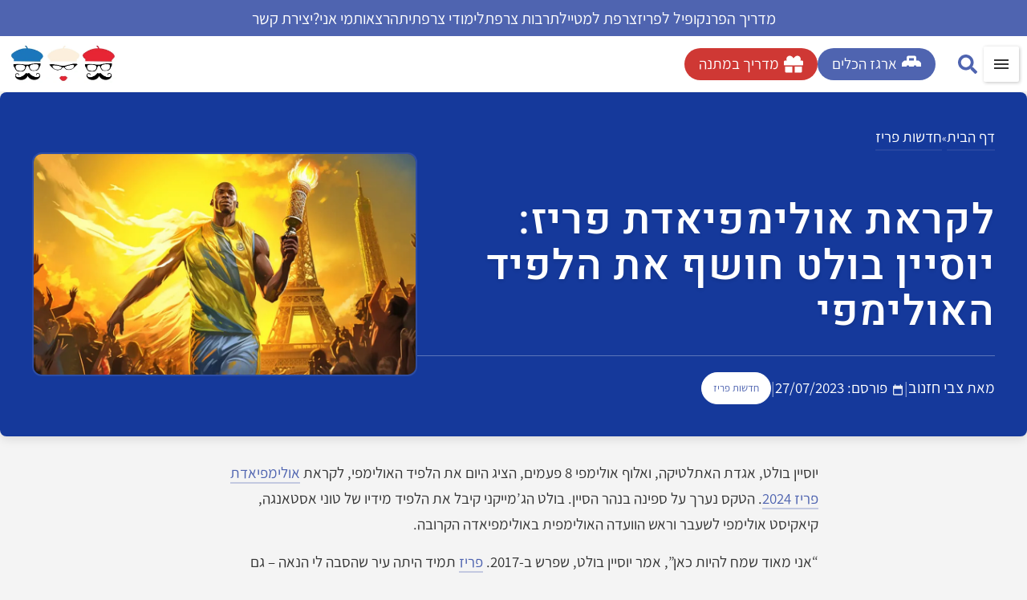

--- FILE ---
content_type: text/html; charset=UTF-8
request_url: https://www.francophilesanonymes.com/%D7%9C%D7%A7%D7%A8%D7%90%D7%AA-%D7%90%D7%95%D7%9C%D7%99%D7%9E%D7%A4%D7%99%D7%90%D7%93%D7%AA-%D7%A4%D7%A8%D7%99%D7%96-%D7%99%D7%95%D7%A1%D7%99%D7%99%D7%9F-%D7%91%D7%95%D7%9C%D7%98-%D7%97%D7%95%D7%A9/
body_size: 31137
content:
<!doctype html>
<html dir="rtl" lang="he-IL" prefix="og: https://ogp.me/ns#">
<head>
	<meta charset="UTF-8">
	<meta name="viewport" content="width=device-width, initial-scale=1">
	<link rel="profile" href="https://gmpg.org/xfn/11">
		<style>img:is([sizes="auto" i], [sizes^="auto," i]) { contain-intrinsic-size: 3000px 1500px }</style>
	
<!-- Search Engine Optimization by Rank Math PRO - https://rankmath.com/ -->
<title>לקראת אולימפיאדת פריז: יוסיין בולט חושף את הלפיד האולימפי - פרנקופילים אנונימיים - מדריכים וטיפים לטיול בפריז ובצרפת</title><link rel="preload" href="https://www.francophilesanonymes.com/wp-content/uploads/2025/04/Logo_NoText-1.webp" as="image" fetchpriority="high">
<meta name="description" content="יוסיין בולט, אגדת האתלטיקה, ואלוף אולימפי 8 פעמים, הציג היום את הלפיד האולימפי, לקראת אולימפיאדת פריז 2024. הטקס נערך על ספינה בנהר הסיין. בולט הג&#039;מייקני קיבל"/>
<meta name="robots" content="follow, index, max-snippet:-1, max-video-preview:-1, max-image-preview:large"/>
<link rel="canonical" href="https://www.francophilesanonymes.com/%d7%9c%d7%a7%d7%a8%d7%90%d7%aa-%d7%90%d7%95%d7%9c%d7%99%d7%9e%d7%a4%d7%99%d7%90%d7%93%d7%aa-%d7%a4%d7%a8%d7%99%d7%96-%d7%99%d7%95%d7%a1%d7%99%d7%99%d7%9f-%d7%91%d7%95%d7%9c%d7%98-%d7%97%d7%95%d7%a9/" />
<meta property="og:locale" content="he_IL" />
<meta property="og:type" content="article" />
<meta property="og:title" content="לקראת אולימפיאדת פריז: יוסיין בולט חושף את הלפיד האולימפי - פרנקופילים אנונימיים - מדריכים וטיפים לטיול בפריז ובצרפת" />
<meta property="og:description" content="יוסיין בולט, אגדת האתלטיקה, ואלוף אולימפי 8 פעמים, הציג היום את הלפיד האולימפי, לקראת אולימפיאדת פריז 2024. הטקס נערך על ספינה בנהר הסיין. בולט הג&#039;מייקני קיבל" />
<meta property="og:url" content="https://www.francophilesanonymes.com/%d7%9c%d7%a7%d7%a8%d7%90%d7%aa-%d7%90%d7%95%d7%9c%d7%99%d7%9e%d7%a4%d7%99%d7%90%d7%93%d7%aa-%d7%a4%d7%a8%d7%99%d7%96-%d7%99%d7%95%d7%a1%d7%99%d7%99%d7%9f-%d7%91%d7%95%d7%9c%d7%98-%d7%97%d7%95%d7%a9/" />
<meta property="og:site_name" content="צרפת למכורים | פרנקופילים אנונימיים | מגזין תיירות ותרבות צרפת" />
<meta property="article:publisher" content="https://www.facebook.com/FrancophilesAnonymes/" />
<meta property="article:author" content="https://www.facebook.com/FrancophilesAnonymes" />
<meta property="article:tag" content="אולימפיאדת פריז" />
<meta property="article:section" content="חדשות פריז" />
<meta property="og:image" content="https://www.francophilesanonymes.com/wp-content/uploads/2023/07/000-5.jpg" />
<meta property="og:image:secure_url" content="https://www.francophilesanonymes.com/wp-content/uploads/2023/07/000-5.jpg" />
<meta property="og:image:width" content="1000" />
<meta property="og:image:height" content="578" />
<meta property="og:image:alt" content="לקראת אולימפיאדת פריז: יוסיין בולט חושף את הלפיד האולימפי" />
<meta property="og:image:type" content="image/jpeg" />
<meta property="article:published_time" content="2023-07-27T12:35:19+03:00" />
<meta property="og:video" content="https://www.youtube.com/embed/kFxD8ApNvF0" />
<meta property="video:duration" content="58" />
<meta property="ya:ovs:upload_date" content="2023-07-25" />
<meta property="ya:ovs:allow_embed" content="true" />
<meta name="twitter:card" content="summary_large_image" />
<meta name="twitter:title" content="לקראת אולימפיאדת פריז: יוסיין בולט חושף את הלפיד האולימפי - פרנקופילים אנונימיים - מדריכים וטיפים לטיול בפריז ובצרפת" />
<meta name="twitter:description" content="יוסיין בולט, אגדת האתלטיקה, ואלוף אולימפי 8 פעמים, הציג היום את הלפיד האולימפי, לקראת אולימפיאדת פריז 2024. הטקס נערך על ספינה בנהר הסיין. בולט הג&#039;מייקני קיבל" />
<meta name="twitter:site" content="@https://twitter.com/Aramis1977" />
<meta name="twitter:creator" content="@https://twitter.com/Aramis1977" />
<meta name="twitter:image" content="https://www.francophilesanonymes.com/wp-content/uploads/2023/07/000-5.jpg" />
<meta name="twitter:label1" content="Written by" />
<meta name="twitter:data1" content="צבי חזנוב" />
<meta name="twitter:label2" content="Time to read" />
<meta name="twitter:data2" content="1 minute" />
<script type="application/ld+json" class="rank-math-schema-pro">{"@context":"https://schema.org","@graph":[{"@type":"Organization","@id":"https://www.francophilesanonymes.com/#organization","name":"\u05e6\u05d1\u05d9 \u05d7\u05d6\u05e0\u05d5\u05d1 | \u05e4\u05e8\u05e0\u05e7\u05d5\u05e4\u05d9\u05dc\u05d9\u05dd \u05d0\u05e0\u05d5\u05e0\u05d9\u05de\u05d9\u05d9\u05dd","sameAs":["https://www.facebook.com/FrancophilesAnonymes/","https://twitter.com/https://twitter.com/Aramis1977"],"logo":{"@type":"ImageObject","@id":"https://www.francophilesanonymes.com/#logo","url":"https://www.francophilesanonymes.com/wp-content/uploads/2018/04/LogoMarch2020-3-min-1.jpg","contentUrl":"https://www.francophilesanonymes.com/wp-content/uploads/2018/04/LogoMarch2020-3-min-1.jpg","caption":"\u05e6\u05e8\u05e4\u05ea \u05dc\u05de\u05db\u05d5\u05e8\u05d9\u05dd | \u05e4\u05e8\u05e0\u05e7\u05d5\u05e4\u05d9\u05dc\u05d9\u05dd \u05d0\u05e0\u05d5\u05e0\u05d9\u05de\u05d9\u05d9\u05dd | \u05de\u05d2\u05d6\u05d9\u05df \u05ea\u05d9\u05d9\u05e8\u05d5\u05ea \u05d5\u05ea\u05e8\u05d1\u05d5\u05ea \u05e6\u05e8\u05e4\u05ea","inLanguage":"he-IL","width":"730","height":"309"}},{"@type":"WebSite","@id":"https://www.francophilesanonymes.com/#website","url":"https://www.francophilesanonymes.com","name":"\u05e6\u05e8\u05e4\u05ea \u05dc\u05de\u05db\u05d5\u05e8\u05d9\u05dd | \u05e4\u05e8\u05e0\u05e7\u05d5\u05e4\u05d9\u05dc\u05d9\u05dd \u05d0\u05e0\u05d5\u05e0\u05d9\u05de\u05d9\u05d9\u05dd | \u05de\u05d2\u05d6\u05d9\u05df \u05ea\u05d9\u05d9\u05e8\u05d5\u05ea \u05d5\u05ea\u05e8\u05d1\u05d5\u05ea \u05e6\u05e8\u05e4\u05ea","alternateName":"\u05e4\u05e8\u05e0\u05e7\u05d5\u05e4\u05d9\u05dc\u05d9\u05dd \u05d0\u05e0\u05d5\u05e0\u05d9\u05de\u05d9\u05d9\u05dd","publisher":{"@id":"https://www.francophilesanonymes.com/#organization"},"inLanguage":"he-IL"},{"@type":"ImageObject","@id":"https://www.francophilesanonymes.com/wp-content/uploads/2023/07/000-5.jpg","url":"https://www.francophilesanonymes.com/wp-content/uploads/2023/07/000-5.jpg","width":"1000","height":"578","inLanguage":"he-IL"},{"@type":"BreadcrumbList","@id":"https://www.francophilesanonymes.com/%d7%9c%d7%a7%d7%a8%d7%90%d7%aa-%d7%90%d7%95%d7%9c%d7%99%d7%9e%d7%a4%d7%99%d7%90%d7%93%d7%aa-%d7%a4%d7%a8%d7%99%d7%96-%d7%99%d7%95%d7%a1%d7%99%d7%99%d7%9f-%d7%91%d7%95%d7%9c%d7%98-%d7%97%d7%95%d7%a9/#breadcrumb","itemListElement":[{"@type":"ListItem","position":"1","item":{"@id":"https://www.francophilesanonymes.com","name":"\u05d3\u05e3 \u05d4\u05d1\u05d9\u05ea"}},{"@type":"ListItem","position":"2","item":{"@id":"https://www.francophilesanonymes.com/category/%d7%97%d7%93%d7%a9%d7%95%d7%aa-%d7%a4%d7%a8%d7%99%d7%96/","name":"\u05d7\u05d3\u05e9\u05d5\u05ea \u05e4\u05e8\u05d9\u05d6"}},{"@type":"ListItem","position":"3","item":{"@id":"https://www.francophilesanonymes.com/%d7%9c%d7%a7%d7%a8%d7%90%d7%aa-%d7%90%d7%95%d7%9c%d7%99%d7%9e%d7%a4%d7%99%d7%90%d7%93%d7%aa-%d7%a4%d7%a8%d7%99%d7%96-%d7%99%d7%95%d7%a1%d7%99%d7%99%d7%9f-%d7%91%d7%95%d7%9c%d7%98-%d7%97%d7%95%d7%a9/","name":"\u05dc\u05e7\u05e8\u05d0\u05ea \u05d0\u05d5\u05dc\u05d9\u05de\u05e4\u05d9\u05d0\u05d3\u05ea \u05e4\u05e8\u05d9\u05d6: \u05d9\u05d5\u05e1\u05d9\u05d9\u05df \u05d1\u05d5\u05dc\u05d8 \u05d7\u05d5\u05e9\u05e3 \u05d0\u05ea \u05d4\u05dc\u05e4\u05d9\u05d3 \u05d4\u05d0\u05d5\u05dc\u05d9\u05de\u05e4\u05d9"}}]},{"@type":"WebPage","@id":"https://www.francophilesanonymes.com/%d7%9c%d7%a7%d7%a8%d7%90%d7%aa-%d7%90%d7%95%d7%9c%d7%99%d7%9e%d7%a4%d7%99%d7%90%d7%93%d7%aa-%d7%a4%d7%a8%d7%99%d7%96-%d7%99%d7%95%d7%a1%d7%99%d7%99%d7%9f-%d7%91%d7%95%d7%9c%d7%98-%d7%97%d7%95%d7%a9/#webpage","url":"https://www.francophilesanonymes.com/%d7%9c%d7%a7%d7%a8%d7%90%d7%aa-%d7%90%d7%95%d7%9c%d7%99%d7%9e%d7%a4%d7%99%d7%90%d7%93%d7%aa-%d7%a4%d7%a8%d7%99%d7%96-%d7%99%d7%95%d7%a1%d7%99%d7%99%d7%9f-%d7%91%d7%95%d7%9c%d7%98-%d7%97%d7%95%d7%a9/","name":"\u05dc\u05e7\u05e8\u05d0\u05ea \u05d0\u05d5\u05dc\u05d9\u05de\u05e4\u05d9\u05d0\u05d3\u05ea \u05e4\u05e8\u05d9\u05d6: \u05d9\u05d5\u05e1\u05d9\u05d9\u05df \u05d1\u05d5\u05dc\u05d8 \u05d7\u05d5\u05e9\u05e3 \u05d0\u05ea \u05d4\u05dc\u05e4\u05d9\u05d3 \u05d4\u05d0\u05d5\u05dc\u05d9\u05de\u05e4\u05d9 - \u05e4\u05e8\u05e0\u05e7\u05d5\u05e4\u05d9\u05dc\u05d9\u05dd \u05d0\u05e0\u05d5\u05e0\u05d9\u05de\u05d9\u05d9\u05dd - \u05de\u05d3\u05e8\u05d9\u05db\u05d9\u05dd \u05d5\u05d8\u05d9\u05e4\u05d9\u05dd \u05dc\u05d8\u05d9\u05d5\u05dc \u05d1\u05e4\u05e8\u05d9\u05d6 \u05d5\u05d1\u05e6\u05e8\u05e4\u05ea","datePublished":"2023-07-27T12:35:19+03:00","dateModified":"2023-07-27T12:35:19+03:00","isPartOf":{"@id":"https://www.francophilesanonymes.com/#website"},"primaryImageOfPage":{"@id":"https://www.francophilesanonymes.com/wp-content/uploads/2023/07/000-5.jpg"},"inLanguage":"he-IL","breadcrumb":{"@id":"https://www.francophilesanonymes.com/%d7%9c%d7%a7%d7%a8%d7%90%d7%aa-%d7%90%d7%95%d7%9c%d7%99%d7%9e%d7%a4%d7%99%d7%90%d7%93%d7%aa-%d7%a4%d7%a8%d7%99%d7%96-%d7%99%d7%95%d7%a1%d7%99%d7%99%d7%9f-%d7%91%d7%95%d7%9c%d7%98-%d7%97%d7%95%d7%a9/#breadcrumb"}},{"@type":"Person","@id":"https://www.francophilesanonymes.com/author/tchazanovgmail-com/","name":"\u05e6\u05d1\u05d9 \u05d7\u05d6\u05e0\u05d5\u05d1","description":"\u05d1\u05e2\u05dc \u05ea\u05d5\u05d0\u05e8 \u05e8\u05d0\u05e9\u05d5\u05df \u05d5\u05e9\u05e0\u05d9 \u05d1\u05ea\u05e8\u05d1\u05d5\u05ea \u05e6\u05e8\u05e4\u05ea \u05d5\u05d9\u05d7\u05e1\u05d9\u05dd \u05d1\u05d9\u05df \u05dc\u05d0\u05d5\u05de\u05d9\u05d9\u05dd \u05de\u05d4\u05d0\u05d5\u05e0\u05d9\u05d1\u05e8\u05e1\u05d9\u05d8\u05d4 \u05d4\u05e2\u05d1\u05e8\u05d9\u05ea, \u05d5\u05d4\u05db\u05d9 \u05d7\u05e9\u05d5\u05d1, \u05de\u05d0\u05d5\u05d4\u05d1 \u05d1\u05e6\u05e8\u05e4\u05ea. \u05d4\u05d1\u05e2\u05dc\u05d9\u05dd \u05e9\u05dc \u05d4\u05d0\u05ea\u05e8 \"\u05e4\u05e8\u05e0\u05e7\u05d5\u05e4\u05d9\u05dc\u05d9\u05dd \u05d0\u05e0\u05d5\u05e0\u05d9\u05de\u05d9\u05d9\u05dd\".","url":"https://www.francophilesanonymes.com/author/tchazanovgmail-com/","image":{"@type":"ImageObject","@id":"https://secure.gravatar.com/avatar/d42186af63be9332f1e5a7b833f4651ef8b69f089e09d99e1ffa3afbed9a22ba?s=96&amp;d=mm&amp;r=g","url":"https://secure.gravatar.com/avatar/d42186af63be9332f1e5a7b833f4651ef8b69f089e09d99e1ffa3afbed9a22ba?s=96&amp;d=mm&amp;r=g","caption":"\u05e6\u05d1\u05d9 \u05d7\u05d6\u05e0\u05d5\u05d1","inLanguage":"he-IL"},"sameAs":["https://www.francophilesanonymes.com/","https://www.facebook.com/FrancophilesAnonymes"],"worksFor":{"@id":"https://www.francophilesanonymes.com/#organization"}},{"headline":"\u05dc\u05e7\u05e8\u05d0\u05ea \u05d0\u05d5\u05dc\u05d9\u05de\u05e4\u05d9\u05d0\u05d3\u05ea \u05e4\u05e8\u05d9\u05d6: \u05d9\u05d5\u05e1\u05d9\u05d9\u05df \u05d1\u05d5\u05dc\u05d8 \u05d7\u05d5\u05e9\u05e3 \u05d0\u05ea \u05d4\u05dc\u05e4\u05d9\u05d3 \u05d4\u05d0\u05d5\u05dc\u05d9\u05de\u05e4\u05d9 - \u05e4\u05e8\u05e0\u05e7\u05d5\u05e4\u05d9\u05dc\u05d9\u05dd \u05d0\u05e0\u05d5\u05e0\u05d9\u05de\u05d9\u05d9\u05dd - \u05de\u05d3\u05e8\u05d9\u05db\u05d9\u05dd \u05d5\u05d8\u05d9\u05e4\u05d9\u05dd \u05dc\u05d8\u05d9\u05d5\u05dc \u05d1\u05e4\u05e8\u05d9\u05d6 \u05d5\u05d1\u05e6\u05e8\u05e4\u05ea","description":"\u05d9\u05d5\u05e1\u05d9\u05d9\u05df \u05d1\u05d5\u05dc\u05d8, \u05d0\u05d2\u05d3\u05ea \u05d4\u05d0\u05ea\u05dc\u05d8\u05d9\u05e7\u05d4, \u05d5\u05d0\u05dc\u05d5\u05e3 \u05d0\u05d5\u05dc\u05d9\u05de\u05e4\u05d9 8 \u05e4\u05e2\u05de\u05d9\u05dd, \u05d4\u05e6\u05d9\u05d2 \u05d4\u05d9\u05d5\u05dd \u05d0\u05ea \u05d4\u05dc\u05e4\u05d9\u05d3 \u05d4\u05d0\u05d5\u05dc\u05d9\u05de\u05e4\u05d9, \u05dc\u05e7\u05e8\u05d0\u05ea \u05d0\u05d5\u05dc\u05d9\u05de\u05e4\u05d9\u05d0\u05d3\u05ea \u05e4\u05e8\u05d9\u05d6 2024. \u05d4\u05d8\u05e7\u05e1 \u05e0\u05e2\u05e8\u05da \u05e2\u05dc \u05e1\u05e4\u05d9\u05e0\u05d4 \u05d1\u05e0\u05d4\u05e8 \u05d4\u05e1\u05d9\u05d9\u05df. \u05d1\u05d5\u05dc\u05d8 \u05d4\u05d2&#039;\u05de\u05d9\u05d9\u05e7\u05e0\u05d9 \u05e7\u05d9\u05d1\u05dc","datePublished":"2023-07-27T12:35:19+03:00","dateModified":"2023-07-27T12:35:19+03:00","image":{"@id":"https://www.francophilesanonymes.com/wp-content/uploads/2023/07/000-5.jpg"},"author":{"@id":"https://www.francophilesanonymes.com/author/tchazanovgmail-com/","name":"\u05e6\u05d1\u05d9 \u05d7\u05d6\u05e0\u05d5\u05d1"},"@type":"BlogPosting","name":"\u05dc\u05e7\u05e8\u05d0\u05ea \u05d0\u05d5\u05dc\u05d9\u05de\u05e4\u05d9\u05d0\u05d3\u05ea \u05e4\u05e8\u05d9\u05d6: \u05d9\u05d5\u05e1\u05d9\u05d9\u05df \u05d1\u05d5\u05dc\u05d8 \u05d7\u05d5\u05e9\u05e3 \u05d0\u05ea \u05d4\u05dc\u05e4\u05d9\u05d3 \u05d4\u05d0\u05d5\u05dc\u05d9\u05de\u05e4\u05d9 - \u05e4\u05e8\u05e0\u05e7\u05d5\u05e4\u05d9\u05dc\u05d9\u05dd \u05d0\u05e0\u05d5\u05e0\u05d9\u05de\u05d9\u05d9\u05dd - \u05de\u05d3\u05e8\u05d9\u05db\u05d9\u05dd \u05d5\u05d8\u05d9\u05e4\u05d9\u05dd \u05dc\u05d8\u05d9\u05d5\u05dc \u05d1\u05e4\u05e8\u05d9\u05d6 \u05d5\u05d1\u05e6\u05e8\u05e4\u05ea","articleSection":"\u05d7\u05d3\u05e9\u05d5\u05ea \u05e4\u05e8\u05d9\u05d6","@id":"https://www.francophilesanonymes.com/%d7%9c%d7%a7%d7%a8%d7%90%d7%aa-%d7%90%d7%95%d7%9c%d7%99%d7%9e%d7%a4%d7%99%d7%90%d7%93%d7%aa-%d7%a4%d7%a8%d7%99%d7%96-%d7%99%d7%95%d7%a1%d7%99%d7%99%d7%9f-%d7%91%d7%95%d7%9c%d7%98-%d7%97%d7%95%d7%a9/#schema-4353655","isPartOf":{"@id":"https://www.francophilesanonymes.com/%d7%9c%d7%a7%d7%a8%d7%90%d7%aa-%d7%90%d7%95%d7%9c%d7%99%d7%9e%d7%a4%d7%99%d7%90%d7%93%d7%aa-%d7%a4%d7%a8%d7%99%d7%96-%d7%99%d7%95%d7%a1%d7%99%d7%99%d7%9f-%d7%91%d7%95%d7%9c%d7%98-%d7%97%d7%95%d7%a9/#webpage"},"publisher":{"@id":"https://www.francophilesanonymes.com/#organization"},"inLanguage":"he-IL","mainEntityOfPage":{"@id":"https://www.francophilesanonymes.com/%d7%9c%d7%a7%d7%a8%d7%90%d7%aa-%d7%90%d7%95%d7%9c%d7%99%d7%9e%d7%a4%d7%99%d7%90%d7%93%d7%aa-%d7%a4%d7%a8%d7%99%d7%96-%d7%99%d7%95%d7%a1%d7%99%d7%99%d7%9f-%d7%91%d7%95%d7%9c%d7%98-%d7%97%d7%95%d7%a9/#webpage"}},{"@type":"VideoObject","name":"Usain Bolt graces the unveiling of the Paris 2024 Olympic torch","description":"https://nation.africa/Usain Bolt graces the unveiling of the Paris 2024 Olympic torch","uploadDate":"2023-07-25","thumbnailUrl":"https://www.francophilesanonymes.com/wp-content/uploads/2023/07/000-5.jpg","embedUrl":"https://www.youtube.com/embed/kFxD8ApNvF0","duration":"PT0M58S","width":"1280","height":"720","isFamilyFriendly":"True","@id":"https://www.francophilesanonymes.com/%d7%9c%d7%a7%d7%a8%d7%90%d7%aa-%d7%90%d7%95%d7%9c%d7%99%d7%9e%d7%a4%d7%99%d7%90%d7%93%d7%aa-%d7%a4%d7%a8%d7%99%d7%96-%d7%99%d7%95%d7%a1%d7%99%d7%99%d7%9f-%d7%91%d7%95%d7%9c%d7%98-%d7%97%d7%95%d7%a9/#schema-4353656","isPartOf":{"@id":"https://www.francophilesanonymes.com/%d7%9c%d7%a7%d7%a8%d7%90%d7%aa-%d7%90%d7%95%d7%9c%d7%99%d7%9e%d7%a4%d7%99%d7%90%d7%93%d7%aa-%d7%a4%d7%a8%d7%99%d7%96-%d7%99%d7%95%d7%a1%d7%99%d7%99%d7%9f-%d7%91%d7%95%d7%9c%d7%98-%d7%97%d7%95%d7%a9/#webpage"},"publisher":{"@id":"https://www.francophilesanonymes.com/#organization"},"inLanguage":"he-IL","mainEntityOfPage":{"@id":"https://www.francophilesanonymes.com/%d7%9c%d7%a7%d7%a8%d7%90%d7%aa-%d7%90%d7%95%d7%9c%d7%99%d7%9e%d7%a4%d7%99%d7%90%d7%93%d7%aa-%d7%a4%d7%a8%d7%99%d7%96-%d7%99%d7%95%d7%a1%d7%99%d7%99%d7%9f-%d7%91%d7%95%d7%9c%d7%98-%d7%97%d7%95%d7%a9/#webpage"}}]}</script>
<!-- /Rank Math WordPress SEO plugin -->


<!-- www.francophilesanonymes.com is managing ads with Advanced Ads 2.0.16 – https://wpadvancedads.com/ --><!--noptimize--><script id="advads-ready" type="pmdelayedscript" data-cfasync="false" data-no-optimize="1" data-no-defer="1" data-no-minify="1" data-rocketlazyloadscript="1">
			window.advanced_ads_ready=function(e,a){a=a||"complete";var d=function(e){return"interactive"===a?"loading"!==e:"complete"===e};d(document.readyState)?e():document.addEventListener("readystatechange",(function(a){d(a.target.readyState)&&e()}),{once:"interactive"===a})},window.advanced_ads_ready_queue=window.advanced_ads_ready_queue||[];		</script>
		<!--/noptimize--><style id='wp-emoji-styles-inline-css'>

	img.wp-smiley, img.emoji {
		display: inline !important;
		border: none !important;
		box-shadow: none !important;
		height: 1em !important;
		width: 1em !important;
		margin: 0 0.07em !important;
		vertical-align: -0.1em !important;
		background: none !important;
		padding: 0 !important;
	}
</style>
<link rel='stylesheet' id='wp-block-library-rtl-css' href='https://www.francophilesanonymes.com/wp-includes/css/dist/block-library/style-rtl.min.css?ver=6.8.3' media='all' />
<style id='global-styles-inline-css'>
:root{--wp--preset--aspect-ratio--square: 1;--wp--preset--aspect-ratio--4-3: 4/3;--wp--preset--aspect-ratio--3-4: 3/4;--wp--preset--aspect-ratio--3-2: 3/2;--wp--preset--aspect-ratio--2-3: 2/3;--wp--preset--aspect-ratio--16-9: 16/9;--wp--preset--aspect-ratio--9-16: 9/16;--wp--preset--color--black: #000000;--wp--preset--color--cyan-bluish-gray: #abb8c3;--wp--preset--color--white: #ffffff;--wp--preset--color--pale-pink: #f78da7;--wp--preset--color--vivid-red: #cf2e2e;--wp--preset--color--luminous-vivid-orange: #ff6900;--wp--preset--color--luminous-vivid-amber: #fcb900;--wp--preset--color--light-green-cyan: #7bdcb5;--wp--preset--color--vivid-green-cyan: #00d084;--wp--preset--color--pale-cyan-blue: #8ed1fc;--wp--preset--color--vivid-cyan-blue: #0693e3;--wp--preset--color--vivid-purple: #9b51e0;--wp--preset--gradient--vivid-cyan-blue-to-vivid-purple: linear-gradient(135deg,rgba(6,147,227,1) 0%,rgb(155,81,224) 100%);--wp--preset--gradient--light-green-cyan-to-vivid-green-cyan: linear-gradient(135deg,rgb(122,220,180) 0%,rgb(0,208,130) 100%);--wp--preset--gradient--luminous-vivid-amber-to-luminous-vivid-orange: linear-gradient(135deg,rgba(252,185,0,1) 0%,rgba(255,105,0,1) 100%);--wp--preset--gradient--luminous-vivid-orange-to-vivid-red: linear-gradient(135deg,rgba(255,105,0,1) 0%,rgb(207,46,46) 100%);--wp--preset--gradient--very-light-gray-to-cyan-bluish-gray: linear-gradient(135deg,rgb(238,238,238) 0%,rgb(169,184,195) 100%);--wp--preset--gradient--cool-to-warm-spectrum: linear-gradient(135deg,rgb(74,234,220) 0%,rgb(151,120,209) 20%,rgb(207,42,186) 40%,rgb(238,44,130) 60%,rgb(251,105,98) 80%,rgb(254,248,76) 100%);--wp--preset--gradient--blush-light-purple: linear-gradient(135deg,rgb(255,206,236) 0%,rgb(152,150,240) 100%);--wp--preset--gradient--blush-bordeaux: linear-gradient(135deg,rgb(254,205,165) 0%,rgb(254,45,45) 50%,rgb(107,0,62) 100%);--wp--preset--gradient--luminous-dusk: linear-gradient(135deg,rgb(255,203,112) 0%,rgb(199,81,192) 50%,rgb(65,88,208) 100%);--wp--preset--gradient--pale-ocean: linear-gradient(135deg,rgb(255,245,203) 0%,rgb(182,227,212) 50%,rgb(51,167,181) 100%);--wp--preset--gradient--electric-grass: linear-gradient(135deg,rgb(202,248,128) 0%,rgb(113,206,126) 100%);--wp--preset--gradient--midnight: linear-gradient(135deg,rgb(2,3,129) 0%,rgb(40,116,252) 100%);--wp--preset--font-size--small: 13px;--wp--preset--font-size--medium: 20px;--wp--preset--font-size--large: 36px;--wp--preset--font-size--x-large: 42px;--wp--preset--spacing--20: 0.44rem;--wp--preset--spacing--30: 0.67rem;--wp--preset--spacing--40: 1rem;--wp--preset--spacing--50: 1.5rem;--wp--preset--spacing--60: 2.25rem;--wp--preset--spacing--70: 3.38rem;--wp--preset--spacing--80: 5.06rem;--wp--preset--shadow--natural: 6px 6px 9px rgba(0, 0, 0, 0.2);--wp--preset--shadow--deep: 12px 12px 50px rgba(0, 0, 0, 0.4);--wp--preset--shadow--sharp: 6px 6px 0px rgba(0, 0, 0, 0.2);--wp--preset--shadow--outlined: 6px 6px 0px -3px rgba(255, 255, 255, 1), 6px 6px rgba(0, 0, 0, 1);--wp--preset--shadow--crisp: 6px 6px 0px rgba(0, 0, 0, 1);}:root { --wp--style--global--content-size: 800px;--wp--style--global--wide-size: 1200px; }:where(body) { margin: 0; }.wp-site-blocks > .alignleft { float: left; margin-right: 2em; }.wp-site-blocks > .alignright { float: right; margin-left: 2em; }.wp-site-blocks > .aligncenter { justify-content: center; margin-left: auto; margin-right: auto; }:where(.wp-site-blocks) > * { margin-block-start: 24px; margin-block-end: 0; }:where(.wp-site-blocks) > :first-child { margin-block-start: 0; }:where(.wp-site-blocks) > :last-child { margin-block-end: 0; }:root { --wp--style--block-gap: 24px; }:root :where(.is-layout-flow) > :first-child{margin-block-start: 0;}:root :where(.is-layout-flow) > :last-child{margin-block-end: 0;}:root :where(.is-layout-flow) > *{margin-block-start: 24px;margin-block-end: 0;}:root :where(.is-layout-constrained) > :first-child{margin-block-start: 0;}:root :where(.is-layout-constrained) > :last-child{margin-block-end: 0;}:root :where(.is-layout-constrained) > *{margin-block-start: 24px;margin-block-end: 0;}:root :where(.is-layout-flex){gap: 24px;}:root :where(.is-layout-grid){gap: 24px;}.is-layout-flow > .alignleft{float: left;margin-inline-start: 0;margin-inline-end: 2em;}.is-layout-flow > .alignright{float: right;margin-inline-start: 2em;margin-inline-end: 0;}.is-layout-flow > .aligncenter{margin-left: auto !important;margin-right: auto !important;}.is-layout-constrained > .alignleft{float: left;margin-inline-start: 0;margin-inline-end: 2em;}.is-layout-constrained > .alignright{float: right;margin-inline-start: 2em;margin-inline-end: 0;}.is-layout-constrained > .aligncenter{margin-left: auto !important;margin-right: auto !important;}.is-layout-constrained > :where(:not(.alignleft):not(.alignright):not(.alignfull)){max-width: var(--wp--style--global--content-size);margin-left: auto !important;margin-right: auto !important;}.is-layout-constrained > .alignwide{max-width: var(--wp--style--global--wide-size);}body .is-layout-flex{display: flex;}.is-layout-flex{flex-wrap: wrap;align-items: center;}.is-layout-flex > :is(*, div){margin: 0;}body .is-layout-grid{display: grid;}.is-layout-grid > :is(*, div){margin: 0;}body{padding-top: 0px;padding-right: 0px;padding-bottom: 0px;padding-left: 0px;}a:where(:not(.wp-element-button)){text-decoration: underline;}:root :where(.wp-element-button, .wp-block-button__link){background-color: #32373c;border-width: 0;color: #fff;font-family: inherit;font-size: inherit;line-height: inherit;padding: calc(0.667em + 2px) calc(1.333em + 2px);text-decoration: none;}.has-black-color{color: var(--wp--preset--color--black) !important;}.has-cyan-bluish-gray-color{color: var(--wp--preset--color--cyan-bluish-gray) !important;}.has-white-color{color: var(--wp--preset--color--white) !important;}.has-pale-pink-color{color: var(--wp--preset--color--pale-pink) !important;}.has-vivid-red-color{color: var(--wp--preset--color--vivid-red) !important;}.has-luminous-vivid-orange-color{color: var(--wp--preset--color--luminous-vivid-orange) !important;}.has-luminous-vivid-amber-color{color: var(--wp--preset--color--luminous-vivid-amber) !important;}.has-light-green-cyan-color{color: var(--wp--preset--color--light-green-cyan) !important;}.has-vivid-green-cyan-color{color: var(--wp--preset--color--vivid-green-cyan) !important;}.has-pale-cyan-blue-color{color: var(--wp--preset--color--pale-cyan-blue) !important;}.has-vivid-cyan-blue-color{color: var(--wp--preset--color--vivid-cyan-blue) !important;}.has-vivid-purple-color{color: var(--wp--preset--color--vivid-purple) !important;}.has-black-background-color{background-color: var(--wp--preset--color--black) !important;}.has-cyan-bluish-gray-background-color{background-color: var(--wp--preset--color--cyan-bluish-gray) !important;}.has-white-background-color{background-color: var(--wp--preset--color--white) !important;}.has-pale-pink-background-color{background-color: var(--wp--preset--color--pale-pink) !important;}.has-vivid-red-background-color{background-color: var(--wp--preset--color--vivid-red) !important;}.has-luminous-vivid-orange-background-color{background-color: var(--wp--preset--color--luminous-vivid-orange) !important;}.has-luminous-vivid-amber-background-color{background-color: var(--wp--preset--color--luminous-vivid-amber) !important;}.has-light-green-cyan-background-color{background-color: var(--wp--preset--color--light-green-cyan) !important;}.has-vivid-green-cyan-background-color{background-color: var(--wp--preset--color--vivid-green-cyan) !important;}.has-pale-cyan-blue-background-color{background-color: var(--wp--preset--color--pale-cyan-blue) !important;}.has-vivid-cyan-blue-background-color{background-color: var(--wp--preset--color--vivid-cyan-blue) !important;}.has-vivid-purple-background-color{background-color: var(--wp--preset--color--vivid-purple) !important;}.has-black-border-color{border-color: var(--wp--preset--color--black) !important;}.has-cyan-bluish-gray-border-color{border-color: var(--wp--preset--color--cyan-bluish-gray) !important;}.has-white-border-color{border-color: var(--wp--preset--color--white) !important;}.has-pale-pink-border-color{border-color: var(--wp--preset--color--pale-pink) !important;}.has-vivid-red-border-color{border-color: var(--wp--preset--color--vivid-red) !important;}.has-luminous-vivid-orange-border-color{border-color: var(--wp--preset--color--luminous-vivid-orange) !important;}.has-luminous-vivid-amber-border-color{border-color: var(--wp--preset--color--luminous-vivid-amber) !important;}.has-light-green-cyan-border-color{border-color: var(--wp--preset--color--light-green-cyan) !important;}.has-vivid-green-cyan-border-color{border-color: var(--wp--preset--color--vivid-green-cyan) !important;}.has-pale-cyan-blue-border-color{border-color: var(--wp--preset--color--pale-cyan-blue) !important;}.has-vivid-cyan-blue-border-color{border-color: var(--wp--preset--color--vivid-cyan-blue) !important;}.has-vivid-purple-border-color{border-color: var(--wp--preset--color--vivid-purple) !important;}.has-vivid-cyan-blue-to-vivid-purple-gradient-background{background: var(--wp--preset--gradient--vivid-cyan-blue-to-vivid-purple) !important;}.has-light-green-cyan-to-vivid-green-cyan-gradient-background{background: var(--wp--preset--gradient--light-green-cyan-to-vivid-green-cyan) !important;}.has-luminous-vivid-amber-to-luminous-vivid-orange-gradient-background{background: var(--wp--preset--gradient--luminous-vivid-amber-to-luminous-vivid-orange) !important;}.has-luminous-vivid-orange-to-vivid-red-gradient-background{background: var(--wp--preset--gradient--luminous-vivid-orange-to-vivid-red) !important;}.has-very-light-gray-to-cyan-bluish-gray-gradient-background{background: var(--wp--preset--gradient--very-light-gray-to-cyan-bluish-gray) !important;}.has-cool-to-warm-spectrum-gradient-background{background: var(--wp--preset--gradient--cool-to-warm-spectrum) !important;}.has-blush-light-purple-gradient-background{background: var(--wp--preset--gradient--blush-light-purple) !important;}.has-blush-bordeaux-gradient-background{background: var(--wp--preset--gradient--blush-bordeaux) !important;}.has-luminous-dusk-gradient-background{background: var(--wp--preset--gradient--luminous-dusk) !important;}.has-pale-ocean-gradient-background{background: var(--wp--preset--gradient--pale-ocean) !important;}.has-electric-grass-gradient-background{background: var(--wp--preset--gradient--electric-grass) !important;}.has-midnight-gradient-background{background: var(--wp--preset--gradient--midnight) !important;}.has-small-font-size{font-size: var(--wp--preset--font-size--small) !important;}.has-medium-font-size{font-size: var(--wp--preset--font-size--medium) !important;}.has-large-font-size{font-size: var(--wp--preset--font-size--large) !important;}.has-x-large-font-size{font-size: var(--wp--preset--font-size--x-large) !important;}
:root :where(.wp-block-pullquote){font-size: 1.5em;line-height: 1.6;}
</style>
<link rel='stylesheet' id='hello-elementor-css' href='https://www.francophilesanonymes.com/wp-content/themes/hello-elementor/assets/css/reset.css?ver=3.4.5' media='all' />
<link rel='stylesheet' id='hello-elementor-theme-style-css' href='https://www.francophilesanonymes.com/wp-content/themes/hello-elementor/assets/css/theme.css?ver=3.4.5' media='all' />
<link rel='stylesheet' id='hello-elementor-header-footer-css' href='https://www.francophilesanonymes.com/wp-content/themes/hello-elementor/assets/css/header-footer.css?ver=3.4.5' media='all' />
<link rel='stylesheet' id='elementor-frontend-css' href='https://www.francophilesanonymes.com/wp-content/plugins/elementor/assets/css/frontend.min.css?ver=3.34.1' media='all' />
<style id='elementor-frontend-inline-css'>
.elementor-kit-44137{--e-global-color-primary:#010614;--e-global-color-secondary:#D7D7D7;--e-global-color-text:#454545;--e-global-color-accent:#4F64B0;--e-global-color-1684e0f6:#4F64B0;--e-global-color-6060c5cd:#CF3834;--e-global-color-23a8ce95:#23A455;--e-global-color-289cc5d2:#000000;--e-global-color-9adae7e:#FFF;--e-global-color-35282d06:#F4F4F4;--e-global-color-41f0a4d:#D7D7D7;--e-global-color-2b74d19:#15399B;--e-global-color-9456de7:#FF002B;--e-global-color-bc52bbe:#7E7C7C;--e-global-color-0235f2b:#146FB7;--e-global-color-fb95205:#EF4934;--e-global-color-eae9fe2:#E3E7EA;--e-global-color-9a78139:#10568D;--e-global-color-b980a03:#02010100;--e-global-color-1ce1474:#EFEFEF;--e-global-typography-primary-font-family:"Heebo";--e-global-typography-primary-font-size:120px;--e-global-typography-primary-font-weight:400;--e-global-typography-primary-text-transform:uppercase;--e-global-typography-primary-line-height:100px;--e-global-typography-primary-letter-spacing:4px;--e-global-typography-primary-word-spacing:0px;--e-global-typography-secondary-font-family:"Heebo";--e-global-typography-secondary-font-size:35px;--e-global-typography-secondary-font-weight:400;--e-global-typography-secondary-line-height:1.4em;--e-global-typography-text-font-family:"Assistant";--e-global-typography-text-font-size:20px;--e-global-typography-text-font-weight:400;--e-global-typography-text-font-style:normal;--e-global-typography-text-text-decoration:none;--e-global-typography-text-line-height:30px;--e-global-typography-accent-font-family:"Assistant";--e-global-typography-accent-font-size:18px;--e-global-typography-accent-font-weight:700;--e-global-typography-accent-line-height:28px;--e-global-typography-8c2ef2f-font-family:"Heebo";--e-global-typography-8c2ef2f-font-size:70px;--e-global-typography-8c2ef2f-font-weight:400;--e-global-typography-8c2ef2f-line-height:1.4em;--e-global-typography-a385d3e-font-family:"Assistant";--e-global-typography-a385d3e-font-size:16px;--e-global-typography-a385d3e-font-weight:normal;--e-global-typography-a385d3e-line-height:23px;--e-global-typography-a385d3e-letter-spacing:0px;--e-global-typography-a385d3e-word-spacing:0em;--e-global-typography-ba71118-font-family:"Assistant";--e-global-typography-ba71118-font-size:20px;--e-global-typography-ba71118-font-weight:400;--e-global-typography-ba71118-line-height:1.8em;--e-global-typography-e79ddf4-font-family:"Heebo";--e-global-typography-e79ddf4-font-size:40px;--e-global-typography-e79ddf4-font-weight:400;--e-global-typography-e79ddf4-line-height:1.8em;--e-global-typography-bac2dff-font-family:"Assistant";--e-global-typography-bac2dff-font-size:16px;--e-global-typography-bac2dff-font-weight:400;--e-global-typography-bac2dff-line-height:1em;--e-global-typography-1f222c2-font-family:"Assistant";--e-global-typography-1f222c2-font-size:20px;--e-global-typography-1f222c2-font-weight:400;--e-global-typography-1f222c2-line-height:1.4em;--e-global-typography-a32eb93-font-family:"Heebo";--e-global-typography-a32eb93-font-size:62px;--e-global-typography-a32eb93-font-weight:400;--e-global-typography-a32eb93-line-height:1em;--e-global-typography-a32eb93-letter-spacing:1.3px;--e-global-typography-eca2b88-font-family:"Heebo";--e-global-typography-eca2b88-font-size:50px;--e-global-typography-eca2b88-font-weight:400;--e-global-typography-eca2b88-text-decoration:none;--e-global-typography-eca2b88-line-height:66px;--e-global-typography-eca2b88-letter-spacing:2.2px;--e-global-typography-7fadca1-font-family:"Heebo";--e-global-typography-7fadca1-font-size:40px;--e-global-typography-7fadca1-font-weight:400;--e-global-typography-7fadca1-text-decoration:none;--e-global-typography-7fadca1-line-height:66px;--e-global-typography-7fadca1-letter-spacing:2px;--e-global-typography-9967d5b-font-family:"Heebo";--e-global-typography-9967d5b-font-size:30px;--e-global-typography-9967d5b-font-weight:400;--e-global-typography-9967d5b-line-height:48px;--e-global-typography-925e92f-font-family:"Heebo";--e-global-typography-925e92f-font-size:32px;--e-global-typography-925e92f-font-weight:400;--e-global-typography-925e92f-line-height:1.2em;--e-global-typography-925e92f-letter-spacing:0px;--e-global-typography-925e92f-word-spacing:0em;--e-global-typography-c90dfa8-font-family:"Heebo";--e-global-typography-c90dfa8-font-size:24px;--e-global-typography-c90dfa8-font-weight:400;--e-global-typography-c90dfa8-line-height:1.6em;--e-global-typography-c90dfa8-letter-spacing:1.6px;--e-global-typography-c90dfa8-word-spacing:0.1em;--e-global-typography-c2dac98-font-family:"Assistant";--e-global-typography-c2dac98-font-size:20px;--e-global-typography-c2dac98-font-weight:400;--e-global-typography-8362448-font-family:"Assistant";--e-global-typography-8362448-font-weight:400;--e-global-typography-7fcf291-font-family:"Assistant";--e-global-typography-7fcf291-font-size:20px;--e-global-typography-7fcf291-font-weight:400;--e-global-typography-9e86bd2-font-family:"Assistant";--e-global-typography-9e86bd2-font-size:12px;--e-global-typography-9e86bd2-font-weight:400;--e-global-typography-ccb8ef6-font-family:"Assistant";--e-global-typography-ccb8ef6-font-size:30px;--e-global-typography-ccb8ef6-font-weight:500;--e-global-typography-ccb8ef6-line-height:1.3em;--e-global-typography-08fb6b9-font-family:"Assistant";--e-global-typography-08fb6b9-font-size:18px;--e-global-typography-08fb6b9-font-weight:400;--e-global-typography-2671242-font-family:"Assistant";--e-global-typography-2671242-font-size:15px;--e-global-typography-2671242-font-weight:400;--e-global-typography-9456f71-font-family:"Assistant";--e-global-typography-9456f71-font-size:14px;--e-global-typography-9456f71-font-weight:400;--e-global-typography-85db99f-font-family:"Assistant";--e-global-typography-85db99f-font-size:16px;--e-global-typography-85db99f-font-weight:400;--e-global-typography-70d22f1-font-family:"Assistant";--e-global-typography-70d22f1-font-size:14px;--e-global-typography-70d22f1-font-weight:500;--e-global-typography-69a906e-font-family:"Assistant";--e-global-typography-69a906e-font-size:16px;--e-global-typography-69a906e-font-weight:400;--e-global-typography-69a906e-line-height:1.2em;--e-global-typography-49bf3c4-font-family:"Heebo";--e-global-typography-49bf3c4-font-size:16px;--e-global-typography-49bf3c4-font-weight:400;--e-global-typography-49bf3c4-letter-spacing:1px;--e-global-typography-9166b3e-font-family:"Assistant";--e-global-typography-9166b3e-font-size:16px;--e-global-typography-9166b3e-font-weight:500;--e-global-typography-9166b3e-letter-spacing:1px;--e-global-typography-bb63d8c-font-family:"Heebo";--e-global-typography-bb63d8c-font-size:66px;--e-global-typography-bb63d8c-font-weight:500;--e-global-typography-bb63d8c-text-transform:uppercase;--e-global-typography-bb63d8c-line-height:1em;--e-global-typography-bb63d8c-letter-spacing:3px;--e-global-typography-5139e49-font-family:"Heebo";--e-global-typography-5139e49-font-size:36px;--e-global-typography-5139e49-font-weight:400;--e-global-typography-5139e49-line-height:1.4em;--e-global-typography-5139e49-letter-spacing:4px;--e-global-typography-c331334-font-family:"Heebo";--e-global-typography-c331334-font-size:20px;--e-global-typography-c331334-font-weight:400;--e-global-typography-c331334-line-height:1.2em;--e-global-typography-c331334-letter-spacing:0px;--e-global-typography-c331334-word-spacing:0em;--e-global-typography-f12c87c-font-family:"Assistant";--e-global-typography-f12c87c-font-size:14px;--e-global-typography-f12c87c-font-weight:400;--e-global-typography-f12c87c-line-height:1.4em;--e-global-typography-f12c87c-letter-spacing:0.1px;--e-global-typography-f12c87c-word-spacing:0.1em;--e-global-typography-fcebd7e-font-family:"Assistant";--e-global-typography-fcebd7e-font-size:14px;--e-global-typography-fcebd7e-font-weight:400;--e-global-typography-5aa9d24-font-family:"Assistant";--e-global-typography-5aa9d24-font-weight:400;--e-global-typography-5aa9d24-line-height:0.6em;--e-global-typography-492a32d-font-family:"Assistant";--e-global-typography-492a32d-font-size:14px;--e-global-typography-492a32d-font-weight:400;--e-global-typography-492a32d-font-style:normal;--e-global-typography-492a32d-text-decoration:none;--e-global-typography-492a32d-line-height:1.4em;--e-global-typography-e30ac23-font-family:"Assistant";--e-global-typography-e30ac23-font-size:20px;--e-global-typography-e30ac23-font-weight:400;--e-global-typography-e30ac23-font-style:normal;--e-global-typography-e30ac23-text-decoration:none;--e-global-typography-e30ac23-line-height:32px;--e-global-typography-c1fe635-font-family:"Assistant";--e-global-typography-c1fe635-font-size:15px;--e-global-typography-c1fe635-font-weight:400;--e-global-typography-b1a0d82-font-family:"Assistant";--e-global-typography-b1a0d82-font-size:8px;--e-global-typography-b1a0d82-font-weight:400;--e-global-typography-c6bcdb3-font-family:"Assistant";--e-global-typography-c6bcdb3-font-size:18px;background-color:var( --e-global-color-35282d06 );font-family:var( --e-global-typography-text-font-family );font-size:var( --e-global-typography-text-font-size );font-weight:var( --e-global-typography-text-font-weight );font-style:var( --e-global-typography-text-font-style );text-decoration:var( --e-global-typography-text-text-decoration );line-height:var( --e-global-typography-text-line-height );}.elementor-kit-44137 button,.elementor-kit-44137 input[type="button"],.elementor-kit-44137 input[type="submit"],.elementor-kit-44137 .elementor-button{background-color:var( --e-global-color-accent );font-family:var( --e-global-typography-text-font-family );font-size:var( --e-global-typography-text-font-size );font-weight:var( --e-global-typography-text-font-weight );font-style:var( --e-global-typography-text-font-style );text-decoration:var( --e-global-typography-text-text-decoration );line-height:var( --e-global-typography-text-line-height );color:#FFFFFF;box-shadow:1px 1px 4px 0px rgba(0, 0, 0, 0.24);border-style:solid;border-width:1px 1px 1px 1px;border-radius:2px 2px 2px 2px;padding:8px 36px 8px 36px;}.elementor-kit-44137 button:hover,.elementor-kit-44137 button:focus,.elementor-kit-44137 input[type="button"]:hover,.elementor-kit-44137 input[type="button"]:focus,.elementor-kit-44137 input[type="submit"]:hover,.elementor-kit-44137 input[type="submit"]:focus,.elementor-kit-44137 .elementor-button:hover,.elementor-kit-44137 .elementor-button:focus{background-color:var( --e-global-color-2b74d19 );color:#FFFFFF;box-shadow:0px 0px 10px 0px rgba(0,0,0,0.5);}.elementor-kit-44137 e-page-transition{background-color:var( --e-global-color-6060c5cd );}.elementor-kit-44137 a{color:var( --e-global-color-accent );font-family:var( --e-global-typography-text-font-family );font-size:var( --e-global-typography-text-font-size );font-weight:var( --e-global-typography-text-font-weight );font-style:var( --e-global-typography-text-font-style );text-decoration:var( --e-global-typography-text-text-decoration );line-height:var( --e-global-typography-text-line-height );}.elementor-kit-44137 a:hover{color:var( --e-global-color-2b74d19 );font-family:var( --e-global-typography-accent-font-family );font-size:var( --e-global-typography-accent-font-size );font-weight:var( --e-global-typography-accent-font-weight );line-height:var( --e-global-typography-accent-line-height );}.elementor-kit-44137 h1{color:#000000;font-family:var( --e-global-typography-a32eb93-font-family );font-size:var( --e-global-typography-a32eb93-font-size );font-weight:var( --e-global-typography-a32eb93-font-weight );line-height:var( --e-global-typography-a32eb93-line-height );letter-spacing:var( --e-global-typography-a32eb93-letter-spacing );}.elementor-kit-44137 h2{color:var( --e-global-color-6060c5cd );font-family:var( --e-global-typography-eca2b88-font-family );font-size:var( --e-global-typography-eca2b88-font-size );font-weight:var( --e-global-typography-eca2b88-font-weight );text-decoration:var( --e-global-typography-eca2b88-text-decoration );line-height:var( --e-global-typography-eca2b88-line-height );letter-spacing:var( --e-global-typography-eca2b88-letter-spacing );}.elementor-kit-44137 h3{color:#4F64B0;font-family:var( --e-global-typography-7fadca1-font-family );font-size:var( --e-global-typography-7fadca1-font-size );font-weight:var( --e-global-typography-7fadca1-font-weight );text-decoration:var( --e-global-typography-7fadca1-text-decoration );line-height:var( --e-global-typography-7fadca1-line-height );letter-spacing:var( --e-global-typography-7fadca1-letter-spacing );}.elementor-kit-44137 h4{color:#CF3834;font-family:var( --e-global-typography-9967d5b-font-family );font-size:var( --e-global-typography-9967d5b-font-size );font-weight:var( --e-global-typography-9967d5b-font-weight );line-height:var( --e-global-typography-9967d5b-line-height );}.elementor-kit-44137 h5{color:#4F64B0;font-family:var( --e-global-typography-925e92f-font-family );font-size:var( --e-global-typography-925e92f-font-size );font-weight:var( --e-global-typography-925e92f-font-weight );line-height:var( --e-global-typography-925e92f-line-height );letter-spacing:var( --e-global-typography-925e92f-letter-spacing );word-spacing:var( --e-global-typography-925e92f-word-spacing );}.elementor-kit-44137 h6{color:var( --e-global-color-6060c5cd );font-family:var( --e-global-typography-c90dfa8-font-family );font-size:var( --e-global-typography-c90dfa8-font-size );font-weight:var( --e-global-typography-c90dfa8-font-weight );line-height:var( --e-global-typography-c90dfa8-line-height );letter-spacing:var( --e-global-typography-c90dfa8-letter-spacing );word-spacing:var( --e-global-typography-c90dfa8-word-spacing );}.elementor-kit-44137 img{box-shadow:0px 0px 0px 0px rgba(0,0,0,0.5);}.elementor-section.elementor-section-boxed > .elementor-container{max-width:1920px;}.e-con{--container-max-width:1920px;--container-default-padding-top:0px;--container-default-padding-right:0px;--container-default-padding-bottom:0px;--container-default-padding-left:0px;}.elementor-widget:not(:last-child){--kit-widget-spacing:12px;}.elementor-element{--widgets-spacing:12px 12px;--widgets-spacing-row:12px;--widgets-spacing-column:12px;}{}h1.entry-title{display:var(--page-title-display);}@media(max-width:1024px){.elementor-kit-44137{--e-global-typography-primary-font-size:50px;--e-global-typography-secondary-font-size:35px;--e-global-typography-text-font-size:20px;--e-global-typography-accent-font-size:20px;--e-global-typography-8c2ef2f-font-size:50px;--e-global-typography-a385d3e-font-size:20px;--e-global-typography-ba71118-font-size:20px;--e-global-typography-e79ddf4-font-size:25px;--e-global-typography-bac2dff-font-size:20px;--e-global-typography-1f222c2-font-size:25px;--e-global-typography-a32eb93-font-size:40px;--e-global-typography-a32eb93-line-height:1.4em;--e-global-typography-eca2b88-font-size:35px;--e-global-typography-eca2b88-line-height:1.4em;--e-global-typography-7fadca1-font-size:30px;--e-global-typography-7fadca1-line-height:1.4em;--e-global-typography-9967d5b-font-size:25px;--e-global-typography-9967d5b-line-height:1.4em;--e-global-typography-925e92f-font-size:26px;--e-global-typography-925e92f-line-height:1.4em;--e-global-typography-c90dfa8-font-size:23px;--e-global-typography-c90dfa8-line-height:1.4em;--e-global-typography-ccb8ef6-font-size:30px;--e-global-typography-08fb6b9-font-size:18px;--e-global-typography-2671242-font-size:15px;--e-global-typography-9456f71-font-size:10px;--e-global-typography-bb63d8c-font-size:35px;--e-global-typography-bb63d8c-line-height:1.4em;--e-global-typography-5139e49-font-size:30px;--e-global-typography-5139e49-line-height:1.4em;--e-global-typography-c331334-font-size:26px;--e-global-typography-c331334-line-height:1.4em;--e-global-typography-5aa9d24-line-height:0.6em;--e-global-typography-492a32d-font-size:20px;--e-global-typography-e30ac23-font-size:20px;--e-global-typography-b1a0d82-font-size:8px;font-size:var( --e-global-typography-text-font-size );line-height:var( --e-global-typography-text-line-height );}.elementor-kit-44137 a{font-size:var( --e-global-typography-text-font-size );line-height:var( --e-global-typography-text-line-height );}.elementor-kit-44137 a:hover{font-size:var( --e-global-typography-accent-font-size );line-height:var( --e-global-typography-accent-line-height );}.elementor-kit-44137 h1{font-size:var( --e-global-typography-a32eb93-font-size );line-height:var( --e-global-typography-a32eb93-line-height );letter-spacing:var( --e-global-typography-a32eb93-letter-spacing );}.elementor-kit-44137 h2{font-size:var( --e-global-typography-eca2b88-font-size );line-height:var( --e-global-typography-eca2b88-line-height );letter-spacing:var( --e-global-typography-eca2b88-letter-spacing );}.elementor-kit-44137 h3{font-size:var( --e-global-typography-7fadca1-font-size );line-height:var( --e-global-typography-7fadca1-line-height );letter-spacing:var( --e-global-typography-7fadca1-letter-spacing );}.elementor-kit-44137 h4{font-size:var( --e-global-typography-9967d5b-font-size );line-height:var( --e-global-typography-9967d5b-line-height );}.elementor-kit-44137 h5{font-size:var( --e-global-typography-925e92f-font-size );line-height:var( --e-global-typography-925e92f-line-height );letter-spacing:var( --e-global-typography-925e92f-letter-spacing );word-spacing:var( --e-global-typography-925e92f-word-spacing );}.elementor-kit-44137 h6{font-size:var( --e-global-typography-c90dfa8-font-size );line-height:var( --e-global-typography-c90dfa8-line-height );letter-spacing:var( --e-global-typography-c90dfa8-letter-spacing );word-spacing:var( --e-global-typography-c90dfa8-word-spacing );}.elementor-kit-44137 button,.elementor-kit-44137 input[type="button"],.elementor-kit-44137 input[type="submit"],.elementor-kit-44137 .elementor-button{font-size:var( --e-global-typography-text-font-size );line-height:var( --e-global-typography-text-line-height );}.elementor-section.elementor-section-boxed > .elementor-container{max-width:1024px;}.e-con{--container-max-width:1024px;}}@media(max-width:767px){.elementor-kit-44137{--e-global-typography-primary-font-size:65px;--e-global-typography-primary-line-height:1em;--e-global-typography-primary-letter-spacing:1.4px;--e-global-typography-secondary-font-size:35px;--e-global-typography-secondary-line-height:1.4em;--e-global-typography-text-font-size:16px;--e-global-typography-text-line-height:26px;--e-global-typography-text-letter-spacing:0px;--e-global-typography-text-word-spacing:0em;--e-global-typography-accent-font-size:15px;--e-global-typography-accent-line-height:1.6em;--e-global-typography-accent-letter-spacing:0px;--e-global-typography-accent-word-spacing:0em;--e-global-typography-8c2ef2f-font-size:50px;--e-global-typography-8c2ef2f-line-height:1em;--e-global-typography-a385d3e-font-size:16px;--e-global-typography-a385d3e-line-height:1.4em;--e-global-typography-ba71118-font-size:20px;--e-global-typography-ba71118-line-height:1.4em;--e-global-typography-e79ddf4-font-size:25px;--e-global-typography-e79ddf4-line-height:1.4em;--e-global-typography-bac2dff-font-size:20px;--e-global-typography-bac2dff-line-height:1em;--e-global-typography-1f222c2-font-size:25px;--e-global-typography-a32eb93-font-size:50px;--e-global-typography-a32eb93-line-height:1em;--e-global-typography-a32eb93-letter-spacing:1.3px;--e-global-typography-eca2b88-font-size:40px;--e-global-typography-eca2b88-line-height:60px;--e-global-typography-eca2b88-letter-spacing:2.2px;--e-global-typography-7fadca1-font-size:32px;--e-global-typography-7fadca1-line-height:50px;--e-global-typography-7fadca1-letter-spacing:2px;--e-global-typography-7fadca1-word-spacing:0em;--e-global-typography-9967d5b-font-size:25px;--e-global-typography-9967d5b-line-height:26px;--e-global-typography-9967d5b-letter-spacing:0px;--e-global-typography-925e92f-font-size:20px;--e-global-typography-925e92f-line-height:1.4em;--e-global-typography-c90dfa8-font-size:30px;--e-global-typography-c90dfa8-line-height:1.4em;--e-global-typography-c2dac98-font-size:18px;--e-global-typography-c2dac98-line-height:1.1em;--e-global-typography-8362448-font-size:20px;--e-global-typography-7fcf291-font-size:15px;--e-global-typography-9e86bd2-font-size:12px;--e-global-typography-ccb8ef6-font-size:30px;--e-global-typography-08fb6b9-font-size:18px;--e-global-typography-2671242-font-size:10px;--e-global-typography-9456f71-font-size:8px;--e-global-typography-85db99f-font-size:12px;--e-global-typography-49bf3c4-font-size:12px;--e-global-typography-9166b3e-font-size:13px;--e-global-typography-9166b3e-line-height:0.1em;--e-global-typography-9166b3e-letter-spacing:0.3px;--e-global-typography-bb63d8c-font-size:36px;--e-global-typography-bb63d8c-line-height:1em;--e-global-typography-bb63d8c-letter-spacing:2.6px;--e-global-typography-5139e49-font-size:26px;--e-global-typography-5139e49-line-height:0.6em;--e-global-typography-5139e49-letter-spacing:2.6px;--e-global-typography-5139e49-word-spacing:0em;--e-global-typography-c331334-font-size:16px;--e-global-typography-c331334-line-height:1.6em;--e-global-typography-c331334-letter-spacing:0px;--e-global-typography-fcebd7e-font-size:13px;--e-global-typography-fcebd7e-line-height:0.4em;--e-global-typography-5aa9d24-font-size:11px;--e-global-typography-5aa9d24-line-height:0.6em;--e-global-typography-492a32d-font-size:12px;--e-global-typography-492a32d-line-height:1.6em;--e-global-typography-492a32d-word-spacing:0.1em;--e-global-typography-e30ac23-font-size:14px;--e-global-typography-e30ac23-line-height:1.6em;--e-global-typography-e30ac23-word-spacing:0.1em;--e-global-typography-c1fe635-font-size:12px;--e-global-typography-b1a0d82-font-size:8px;--e-global-typography-c6bcdb3-font-size:12px;font-size:var( --e-global-typography-text-font-size );line-height:var( --e-global-typography-text-line-height );}.elementor-kit-44137 a{font-size:var( --e-global-typography-text-font-size );line-height:var( --e-global-typography-text-line-height );}.elementor-kit-44137 a:hover{font-size:var( --e-global-typography-accent-font-size );line-height:var( --e-global-typography-accent-line-height );}.elementor-kit-44137 h1{font-size:var( --e-global-typography-a32eb93-font-size );line-height:var( --e-global-typography-a32eb93-line-height );letter-spacing:var( --e-global-typography-a32eb93-letter-spacing );}.elementor-kit-44137 h2{font-size:var( --e-global-typography-eca2b88-font-size );line-height:var( --e-global-typography-eca2b88-line-height );letter-spacing:var( --e-global-typography-eca2b88-letter-spacing );}.elementor-kit-44137 h3{font-size:var( --e-global-typography-7fadca1-font-size );line-height:var( --e-global-typography-7fadca1-line-height );letter-spacing:var( --e-global-typography-7fadca1-letter-spacing );}.elementor-kit-44137 h4{font-size:var( --e-global-typography-9967d5b-font-size );line-height:var( --e-global-typography-9967d5b-line-height );}.elementor-kit-44137 h5{font-size:var( --e-global-typography-925e92f-font-size );line-height:var( --e-global-typography-925e92f-line-height );letter-spacing:var( --e-global-typography-925e92f-letter-spacing );word-spacing:var( --e-global-typography-925e92f-word-spacing );}.elementor-kit-44137 h6{font-size:var( --e-global-typography-c90dfa8-font-size );line-height:var( --e-global-typography-c90dfa8-line-height );letter-spacing:var( --e-global-typography-c90dfa8-letter-spacing );word-spacing:var( --e-global-typography-c90dfa8-word-spacing );}.elementor-kit-44137 button,.elementor-kit-44137 input[type="button"],.elementor-kit-44137 input[type="submit"],.elementor-kit-44137 .elementor-button{font-size:var( --e-global-typography-text-font-size );line-height:var( --e-global-typography-text-line-height );}.elementor-section.elementor-section-boxed > .elementor-container{max-width:767px;}.e-con{--container-max-width:767px;--container-default-padding-top:0%;--container-default-padding-right:2%;--container-default-padding-bottom:0%;--container-default-padding-left:2%;}}/* Start Custom Fonts CSS */@font-face {
	font-family: 'Heebo';
	font-style: normal;
	font-weight: normal;
	font-display: auto;
	src: url('https://www.francophilesanonymes.com/wp-content/uploads/2026/01/Heebo-Medium.woff2') format('woff2');
}
/* End Custom Fonts CSS */
/* Start Custom Fonts CSS */@font-face {
	font-family: 'Assistant';
	font-style: normal;
	font-weight: normal;
	font-display: auto;
	src: url('https://www.francophilesanonymes.com/wp-content/uploads/2026/01/Assistant-Regular.woff2') format('woff2');
}
/* End Custom Fonts CSS */
.elementor-61288:not(.elementor-motion-effects-element-type-background), .elementor-61288 > .elementor-motion-effects-container > .elementor-motion-effects-layer{background-color:var( --e-global-color-9adae7e );}.elementor-61288{margin:0px 0px 0px 0px;padding:0px 0px 0px 0px;}.elementor-theme-builder-content-area{height:400px;}.elementor-location-header:before, .elementor-location-footer:before{content:"";display:table;clear:both;}/* Start custom CSS */@media screen and (max-width: 768px) {
.menu-slider .elementor-nav-menu--layout-horizontal .elementor-nav-menu {
display: flex;
flex-wrap: nowrap;
white-space: nowrap;
overflow-x: auto;
-webkit- -scrolling: touch;
-ms-overflow-style: -ms-autohiding-scrollbar;
}
}

body[data-elementor-device-mode=mobile] .m-flights {
    background-image: url('/wp-content/uploads/2023/01/יקון-תיסות-פק-צבע-_62-פק_פרנקופילים-פונט-חדש-Asset-14-1.svg');
    background-size: 30px;
    background-repeat: no-repeat;
    background-position: 118px;
    padding-right: 10px;
    left: -20px;
}

body[data-elementor-device-mode=mobile] .m-hotels {
    background-image: url('/wp-content/uploads/2023/02/יקון-לינה-פק-צבע-_62-פק_פרנקופילים-פונט-חדש-Asset-12.svg');
        background-size: 30px;
    background-repeat: no-repeat;
    background-position: 120px;
    padding-right: 5px;
    left: -20px;
}

body[data-elementor-device-mode=mobile] .m-tickets {
    background-image: url('/wp-content/uploads/2023/02/יקון-כרטיסים-פק-צבע-_62-פק_פרנקופילים-פונט-חדש-Asset-15.svg');
        background-size: 30px;
    background-repeat: no-repeat;
    background-position: 131px;
    padding-right: 5px;
    left: -20px;
}

body[data-elementor-device-mode=mobile] .m-cars {
    background-image: url('/wp-content/uploads/2023/02/יקון-רכב-פק-צבע-_62-פק_פרנקופילים-פונט-חדש-Asset-13.svg');
        background-size: 30px;
    background-repeat: no-repeat;
    background-position: 105px !important;
    padding-right: 5px;
    left: -20px;
}

body[data-elementor-device-mode=mobile] .m-trains {
    background-image: url('/wp-content/uploads/2023/02/יקון-לינה-פק-צבע-_62-פק_פרנקופילים-פונט-חדש-Asset-11.svg');
        background-size: 30px;
    background-repeat: no-repeat;
    background-position: 113px;
    padding-right: 5px;
    left: -20px;
}


@media only screen and (max-width: 600px) {
 .elementor-95539 .elementor-element.elementor-element-767154b .elementor-nav-menu--main .elementor-item {
    padding-right: 32px;
}
}/* End custom CSS */
</style>
<link rel="https://api.w.org/" href="https://www.francophilesanonymes.com/wp-json/" /><link rel="alternate" title="JSON" type="application/json" href="https://www.francophilesanonymes.com/wp-json/wp/v2/posts/95496" /><link rel='shortlink' href='https://www.francophilesanonymes.com/?p=95496' />
<link rel="alternate" title="oEmbed (JSON)" type="application/json+oembed" href="https://www.francophilesanonymes.com/wp-json/oembed/1.0/embed?url=https%3A%2F%2Fwww.francophilesanonymes.com%2F%25d7%259c%25d7%25a7%25d7%25a8%25d7%2590%25d7%25aa-%25d7%2590%25d7%2595%25d7%259c%25d7%2599%25d7%259e%25d7%25a4%25d7%2599%25d7%2590%25d7%2593%25d7%25aa-%25d7%25a4%25d7%25a8%25d7%2599%25d7%2596-%25d7%2599%25d7%2595%25d7%25a1%25d7%2599%25d7%2599%25d7%259f-%25d7%2591%25d7%2595%25d7%259c%25d7%2598-%25d7%2597%25d7%2595%25d7%25a9%2F" />
<link rel="alternate" title="oEmbed (XML)" type="text/xml+oembed" href="https://www.francophilesanonymes.com/wp-json/oembed/1.0/embed?url=https%3A%2F%2Fwww.francophilesanonymes.com%2F%25d7%259c%25d7%25a7%25d7%25a8%25d7%2590%25d7%25aa-%25d7%2590%25d7%2595%25d7%259c%25d7%2599%25d7%259e%25d7%25a4%25d7%2599%25d7%2590%25d7%2593%25d7%25aa-%25d7%25a4%25d7%25a8%25d7%2599%25d7%2596-%25d7%2599%25d7%2595%25d7%25a1%25d7%2599%25d7%2599%25d7%259f-%25d7%2591%25d7%2595%25d7%259c%25d7%2598-%25d7%2597%25d7%2595%25d7%25a9%2F&#038;format=xml" />
<script type="pmdelayedscript" data-cfasync="false" data-no-optimize="1" data-no-defer="1" data-no-minify="1" data-rocketlazyloadscript="1">
    (function(c,l,a,r,i,t,y){
        c[a]=c[a]||function(){(c[a].q=c[a].q||[]).push(arguments)};
        t=l.createElement(r);t.async=1;t.src="https://www.clarity.ms/tag/"+i;
        y=l.getElementsByTagName(r)[0];y.parentNode.insertBefore(t,y);
    })(window, document, "clarity", "script", "aqoqm2ykje");
</script><script type="pmdelayedscript" data-cfasync="false" data-no-optimize="1" data-no-defer="1" data-no-minify="1" data-rocketlazyloadscript="1">
(function (s, t, a, y, twenty, two) {
s.Stay22 = s.Stay22 || {};
// Just fill out your configs here
s.Stay22.params = {
aid: "francophilesanonymous",
deepStruct: ["//link.francophilesanonymes.com/"],
};
// Leave this part as-is;
twenty = t.createElement(a);
two = t.getElementsByTagName(a)[0];
twenty.async = 1;
twenty.src = y;
two.parentNode.insertBefore(twenty, two);
})(window, document, "script", "https://scripts.stay22.com/letmeallez.js");
</script>
<script src="https://t.usermaven.com/lib.js" data-key="UMq33H6GIW" data-tracking-host="https://events.usermaven.com" data-autocapture="true" defer type="pmdelayedscript" data-cfasync="false" data-no-optimize="1" data-no-defer="1" data-no-minify="1" data-rocketlazyloadscript="1">
</script>
<script type="pmdelayedscript" data-cfasync="false" data-no-optimize="1" data-no-defer="1" data-no-minify="1" data-rocketlazyloadscript="1">window.usermaven = window.usermaven || (function(){(window.usermavenQ = window.usermavenQ || []).push(arguments);})</script>


<link rel='stylesheet' id='125655-css' href='//www.francophilesanonymes.com/wp-content/uploads/custom-css-js/125655.css?v=6897' media='all' />
<script type="pmdelayedscript" data-perfmatters-type="text/javascript" data-cfasync="false" data-no-optimize="1" data-no-defer="1" data-no-minify="1" data-rocketlazyloadscript="1">
    (function(c,l,a,r,i,t,y){
        c[a]=c[a]||function(){(c[a].q=c[a].q||[]).push(arguments)};
        t=l.createElement(r);t.async=1;t.src="https://www.clarity.ms/tag/"+i;
        y=l.getElementsByTagName(r)[0];y.parentNode.insertBefore(t,y);
    })(window, document, "clarity", "script", "rq4x013p9z");
</script><meta name="generator" content="Elementor 3.34.1; features: e_font_icon_svg, additional_custom_breakpoints; settings: css_print_method-internal, google_font-disabled, font_display-auto">
<meta property="fb:app_id" content="779564095503432" />			<meta name="theme-color" content="#F4F4F4">
			<style>ins.adsbygoogle { background-color: transparent; padding: 0; }</style><link rel="icon" href="https://www.francophilesanonymes.com/wp-content/uploads/2019/04/cropped-FAVICON-150x150.png" sizes="32x32" />
<link rel="icon" href="https://www.francophilesanonymes.com/wp-content/uploads/2019/04/cropped-FAVICON.png" sizes="192x192" />
<link rel="apple-touch-icon" href="https://www.francophilesanonymes.com/wp-content/uploads/2019/04/cropped-FAVICON.png" />
<meta name="msapplication-TileImage" content="https://www.francophilesanonymes.com/wp-content/uploads/2019/04/cropped-FAVICON.png" />
<noscript><style>.perfmatters-lazy[data-src]{display:none !important;}</style></noscript><style>.perfmatters-lazy-youtube{position:relative;width:100%;max-width:100%;height:0;padding-bottom:56.23%;overflow:hidden}.perfmatters-lazy-youtube img{position:absolute;top:0;right:0;bottom:0;left:0;display:block;width:100%;max-width:100%;height:auto;margin:auto;border:none;cursor:pointer;transition:.5s all;-webkit-transition:.5s all;-moz-transition:.5s all}.perfmatters-lazy-youtube img:hover{-webkit-filter:brightness(75%)}.perfmatters-lazy-youtube .play{position:absolute;top:50%;left:50%;right:auto;width:68px;height:48px;margin-left:-34px;margin-top:-24px;background:url(https://www.francophilesanonymes.com/wp-content/plugins/perfmatters/img/youtube.svg) no-repeat;background-position:center;background-size:cover;pointer-events:none;filter:grayscale(1)}.perfmatters-lazy-youtube:hover .play{filter:grayscale(0)}.perfmatters-lazy-youtube iframe{position:absolute;top:0;left:0;width:100%;height:100%;z-index:99}.wp-has-aspect-ratio .wp-block-embed__wrapper{position:relative;}.wp-has-aspect-ratio .perfmatters-lazy-youtube{position:absolute;top:0;right:0;bottom:0;left:0;width:100%;height:100%;padding-bottom:0}</style><meta name="generator" content="WP Rocket 3.20.3" data-wpr-features="wpr_desktop" /></head>
<body class="rtl wp-singular post-template-default single single-post postid-95496 single-format-standard wp-custom-logo wp-embed-responsive wp-theme-hello-elementor hello-elementor-default elementor-default elementor-kit-44137 aa-prefix-advads- elementor-page-34709 elementor-page-32852 elementor-page-32619 elementor-page-28416">


    <style>
        #sticky-toc-wrapper {
            width: 100%;
            background: #ffffff;
            transition: all 0.3s ease;
            will-change: transform;
            z-index: 99999; /* Ensure high z-index */
        }
        #sticky-toc-wrapper.is-locked-toc {
            position: fixed !important;
            top: 0;
            left: 0;
            right: 0;
            box-shadow: 0 2px 10px rgba(0,0,0,0.1);
            padding: 5px 0;
            display: block !important; /* Force display when locked */
        }
        /* Style adjustments for the hamburger when it moves inside the sticky TOC */
        #sticky-toc-wrapper.is-locked-toc .toc-container {
            display: flex;
            align-items: center;
        }
        #sticky-toc-wrapper.is-locked-toc #zvi-main-hamburger {
            margin-left: 15px;
            display: inline-flex;
            align-items: center;
            justify-content: center;
        }
        /* Admin bar fix */
        body.admin-bar #sticky-toc-wrapper.is-locked-toc {
            top: 32px;
        }
        @media screen and (max-width: 782px) {
            body.admin-bar #sticky-toc-wrapper.is-locked-toc {
                top: 46px;
            }
        }
    </style>

    <div id="zvi-header-root">
        
        <div class="zvi-top-bar" id="zvi-top-bar">
            <nav class="zvi-top-links-container">
                <a href="https://www.francophilesanonymes.com/paris/" class="zvi-top-link">מדריך הפרנקופיל לפריז</a>
                <a href="https://www.francophilesanonymes.com/france/" class="zvi-top-link">צרפת למטייל</a>
                <a href="https://www.francophilesanonymes.com/french-culture-new/" class="zvi-top-link">תרבות צרפת</a>
                <a href="https://www.francophilesanonymes.com/frantastique/" class="zvi-top-link">לימודי צרפתית</a>
                <a href="https://www.francophilesanonymes.com/lectures/" class="zvi-top-link">הרצאות</a>
                <a href="https://www.francophilesanonymes.com/%d7%a6%d7%91%d7%99-%d7%97%d7%96%d7%a0%d7%95%d7%91/" class="zvi-top-link">מי אני?</a>
                <a href="https://www.francophilesanonymes.com/%d7%99%d7%a6%d7%99%d7%a8%d7%aa-%d7%a7%d7%a9%d7%a8/" class="zvi-top-link">יצירת קשר</a>
            </nav>
        </div>

        <div class="zvi-white-header">
            <div class="zvi-inner-container">
                
                <div class="zvi-right-group">
                    <button id="zvi-main-hamburger" type="button" aria-label="פתח תפריט ראשי">
                        <svg viewBox="0 0 24 24"><path d="M3 18h18v-2H3v2zm0-5h18v-2H3v2zm0-7v2h18V6H3z"></path></svg>
                    </button>

                    <a href="https://www.francophilesanonymes.com/search/" class="zvi-search-btn" aria-label="חיפוש באתר">
                        <svg viewBox="0 0 512 512"><path d="M505 442.7L405.3 343c-4.5-4.5-10.6-7-17-7H372c27.6-35.3 44-79.7 44-128C416 93.1 322.9 0 208 0S0 93.1 0 208s93.1 208 208 208c48.3 0 92.7-16.4 128-44v16.3c0 6.4 2.5 12.5 7 17l99.7 99.7c9.4 9.4 24.6 9.4 33.9 0l28.3-28.3c9.4-9.4 9.4-24.6.1-34zM208 336c-70.7 0-128-57.2-128-128 0-70.7 57.2-128 128-128 70.7 0 128 57.2 128 128 0 70.7-57.2 128-128 128z"></path></svg>
                    </a>
                    
                    <div class="zvi-gtranslate-area">
                        <div class="gtranslate_wrapper" id="gt-wrapper-79450095"></div>                    </div>

                    <a href="https://www.francophilesanonymes.com/tool-kit/" class="zvi-action-btn zvi-bg-blue desktop-only">
                        <svg viewBox="0 0 512 512"><path d="M502.6 214.6l-45.3-45.3c-6-6-14.1-9.4-22.6-9.4H384V80c0-26.5-21.5-48-48-48H176c-26.5 0-48 21.5-48 48v80H77.3c-8.5 0-16.6 3.4-22.6 9.4L9.4 214.6c-6 6-9.4 14.1-9.4 22.6V320h128v-16c0-8.8 7.2-16 16-16h32c8.8 0 16 7.2 16 16v16h128v-16c0-8.8 7.2-16 16-16h32c8.8 0 16 7.2 16 16v16h128v-82.8c0-8.5-3.4-16.6-9.4-22.6zM320 160H192V96h128v64z"></path></svg>
                        <span>ארגז הכלים</span>
                    </a>

                    <a href="https://www.francophilesanonymes.com/registration/" class="zvi-action-btn zvi-bg-red desktop-only">
                        <svg viewBox="0 0 512 512"><path d="M32 448c0 17.7 14.3 32 32 32h160V320H32v128zm256 32h160c17.7 0 32-14.3 32-32V320H288v160zm192-320h-42.1c6.2-12.1 10.1-25.5 10.1-40 0-48.5-39.5-88-88-88-41.6 0-68.5 21.3-103 68.3-34.5-47-61.4-68.3-103-68.3-48.5 0-88 39.5-88 88 0 14.5 3.8 27.9 10.1 40H32c-17.7 0-32 14.3-32 32v80c0 8.8 7.2 16 16 16h480c8.8 0 16-7.2 16-16v-80c0-17.7-14.3-32-32-32z"></path></svg>
                        <span>מדריך במתנה</span>
                    </a>
                </div>

                <div class="zvi-left-group">
                    <a href="https://www.francophilesanonymes.com/" id="zvi-logo-link" aria-label="חזרה לדף הבית">
                        <img data-perfmatters-preload width="500" height="183" src="https://www.francophilesanonymes.com/wp-content/uploads/2025/04/Logo_NoText-1.webp" alt="פרנקופילים אנונימיים - המדריך המלא לצרפת" id="zvi-logo-img" fetchpriority="high">
                    </a>
                </div>
            </div>
        </div>

        <div id="sticky-toc-wrapper" dir="rtl">
            <div class="toc-container">
                <div id="sticky-toc-slider"></div>
            </div>
        </div>
        <div id="zvi-toc-placeholder"></div>
    </div>

    <div id="zvi-drawer-overlay"></div>
    <div id="zvi-drawer-wrapper">
        <div class="zvi-drawer-header">
            <button class="zvi-nav-icon-btn" id="zvi-back-btn" aria-label="חזור רמה אחת">
                <svg viewBox="0 0 24 24"><path d="M10 6L8.59 7.41 13.17 12l-4.58 4.59L10 18l6-6z"></path></svg>
            </button>
            <span id="zvi-drawer-title">תפריט ראשי</span>
            <button class="zvi-nav-icon-btn" id="zvi-close-btn" aria-label="סגור תפריט">
                <svg viewBox="0 0 24 24"><path d="M19 6.41L17.59 5 12 10.59 6.41 5 5 6.41 10.59 12 5 17.59 6.41 19 12 13.41 17.59 19 17.59 13.41 12z"></path></svg>
            </button>
        </div>

        <nav id="zvi-drawer-body" role="navigation" aria-label="ניווט ראשי במובייל">
            <div class="zvi-level active" id="zvi-lvl-0">
                <ul>
                    <li><button class="zvi-unified-item" data-target="zvi-lvl-paris" data-title="מידע על פריז"><span>מידע על פריז</span><svg viewBox="0 0 24 24"><path d="M7.41 8.59L12 13.17l4.59-4.58L18 10l-6 6-6-6 1.41-1.41z"></path></svg></button></li>
                    <li><button class="zvi-unified-item" data-target="zvi-lvl-regions" data-title="מחוזות צרפת"><span>מחוזות צרפת</span><svg viewBox="0 0 24 24"><path d="M7.41 8.59L12 13.17l4.59-4.58L18 10l-6 6-6-6 1.41-1.41z"></path></svg></button></li>
                    <li><button class="zvi-unified-item" data-target="zvi-lvl-outside" data-title="מחוץ לצרפת"><span>מחוץ לצרפת</span><svg viewBox="0 0 24 24"><path d="M7.41 8.59L12 13.17l4.59-4.58L18 10l-6 6-6-6 1.41-1.41z"></path></svg></button></li>
                    <li><button class="zvi-unified-item" data-target="zvi-lvl-culture" data-title="תרבות צרפת"><span>תרבות צרפת</span><svg viewBox="0 0 24 24"><path d="M7.41 8.59L12 13.17l4.59-4.58L18 10l-6 6-6-6 1.41-1.41z"></path></svg></button></li>
                    <li><a href="https://www.francophilesanonymes.com/lectures/" class="zvi-unified-item"><span>הרצאות</span></a></li>
                    <li><a href="https://www.francophilesanonymes.com/frantastique/" class="zvi-unified-item"><span>לימודי צרפתית</span></a></li>
                    <li><a href="https://www.francophilesanonymes.com/%d7%a6%d7%91%d7%99-%d7%97%d7%96%d7%a0%d7%95%d7%91/" class="zvi-unified-item"><span>מי אני?</span></a></li>
                    <li><a href="https://www.francophilesanonymes.com/tool-kit/" class="zvi-unified-item"><span>אתרי הזמנות מומלצים</span></a></li>
                    <li><a href="https://www.francophilesanonymes.com/%d7%99%d7%a6%d7%99%d7%a8%d7%aa-%d7%a7%d7%a9%d7%a8/" class="zvi-unified-item"><span>יצירת קשר</span></a></li>
                </ul>
            </div>
           
             <div class="zvi-level" id="zvi-lvl-paris">
                <ul>
                    <li><a href="https://www.francophilesanonymes.com/paris/" class="zvi-unified-item"><span>מדריך פריז המלא</span></a></li>
                    <li><button class="zvi-unified-item" data-target="zvi-lvl-paris-accom" data-title="לינה בפריז"><span>לינה</span><svg viewBox="0 0 24 24"><path d="M7.41 8.59L12 13.17l4.59-4.58L18 10l-6 6-6-6 1.41-1.41z"></path></svg></button></li>
                    <li><button class="zvi-unified-item" data-target="zvi-lvl-paris-quarters" data-title="רובעים פופולריים"><span>רובעים פופולריים</span><svg viewBox="0 0 24 24"><path d="M7.41 8.59L12 13.17l4.59-4.58L18 10l-6 6-6-6 1.41-1.41z"></path></svg></button></li>
                    <li><button class="zvi-unified-item" data-target="zvi-lvl-paris-attract" data-title="אטרקציות"><span>אטרקציות</span><svg viewBox="0 0 24 24"><path d="M7.41 8.59L12 13.17l4.59-4.58L18 10l-6 6-6-6 1.41-1.41z"></path></svg></button></li>
                    <li><button class="zvi-unified-item" data-target="zvi-lvl-paris-shows" data-title="מופעים"><span>מופעים</span><svg viewBox="0 0 24 24"><path d="M7.41 8.59L12 13.17l4.59-4.58L18 10l-6 6-6-6 1.41-1.41z"></path></svg></button></li>
                    <li><button class="zvi-unified-item" data-target="zvi-lvl-paris-trans" data-title="תחבורה"><span>תחבורה</span><svg viewBox="0 0 24 24"><path d="M7.41 8.59L12 13.17l4.59-4.58L18 10l-6 6-6-6 1.41-1.41z"></path></svg></button></li>
                    <li><button class="zvi-unified-item" data-target="zvi-lvl-paris-tours" data-title="סיורים ומסלולים"><span>סיורים ומסלולים</span><svg viewBox="0 0 24 24"><path d="M7.41 8.59L12 13.17l4.59-4.58L18 10l-6 6-6-6 1.41-1.41z"></path></svg></button></li>
                    <li><button class="zvi-unified-item" data-target="zvi-lvl-paris-food" data-title="קולינריה"><span>קולינריה</span><svg viewBox="0 0 24 24"><path d="M7.41 8.59L12 13.17l4.59-4.58L18 10l-6 6-6-6 1.41-1.41z"></path></svg></button></li>
                </ul>
            </div>
            
            <div class="zvi-level" id="zvi-lvl-paris-accom">
                <ul>
                    <li><a href="https://www.francophilesanonymes.com/paris/hotels/where-to-stay-in-paris/" class="zvi-unified-item"><span>איפה כדאי לישון?</span></a></li>
                    <li><a href="https://www.francophilesanonymes.com/paris/hotels/" class="zvi-unified-item"><span>מלונות מומלצים</span></a></li>
                    <li><a href="https://www.francophilesanonymes.com/paris/apartments/" class="zvi-unified-item"><span>דירות נופש</span></a></li>
                </ul>
            </div>
            
             <div class="zvi-level" id="zvi-lvl-paris-quarters">
                <ul>
                    <li><a href="https://www.francophilesanonymes.com/paris/marais/" class="zvi-unified-item"><span>המארה</span></a></li>
                    <li><a href="https://www.francophilesanonymes.com/paris/latin-quarter/" class="zvi-unified-item"><span>הרובע הלטיני</span></a></li>
                    <li><a href="https://www.francophilesanonymes.com/paris/montmartre/" class="zvi-unified-item"><span>מונמארטר</span></a></li>
                    <li><a href="https://www.francophilesanonymes.com/paris/saint-germain-des-pres/" class="zvi-unified-item"><span>סן ז'רמן דה פרה</span></a></li>
                    <li><a href="https://www.francophilesanonymes.com/paris/champs-elysees/" class="zvi-unified-item"><span>שאנז אליזה</span></a></li>
                </ul>
            </div>

            <div class="zvi-level" id="zvi-lvl-paris-attract">
                <ul>
                    <li><a href="https://www.francophilesanonymes.com/paris/attractions/" class="zvi-unified-item"><span><strong>כל האטרקציות</strong></span></a></li>
                    <li><button class="zvi-unified-item" data-target="zvi-lvl-paris-attract-pop" data-title="אטרקציות פופולריות"><span>אטרקציות פופולריות</span><svg viewBox="0 0 24 24"><path d="M7.41 8.59L12 13.17l4.59-4.58L18 10l-6 6-6-6 1.41-1.41z"></path></svg></button></li>
                    <li><a href="https://www.francophilesanonymes.com/paris/attractions/museums/" class="zvi-unified-item"><span>מוזיאונים</span></a></li>
                    <li><a href="https://www.francophilesanonymes.com/paris/monuments/" class="zvi-unified-item"><span>מונומנטים</span></a></li>
                    <li><a href="https://www.francophilesanonymes.com/paris/attractions/kids/" class="zvi-unified-item"><span>אטרקציות לילדים</span></a></li>
                </ul>
            </div>
            
            <div class="zvi-level" id="zvi-lvl-paris-attract-pop">
                <ul>
                    <li><a href="https://www.francophilesanonymes.com/paris/eiffel-tower/" class="zvi-unified-item"><span>מגדל אייפל</span></a></li>
                    <li><a href="https://www.francophilesanonymes.com/paris/disneyland-paris/" class="zvi-unified-item"><span>דיסנילנד פריז</span></a></li>
                    <li><a href="https://www.francophilesanonymes.com/paris/attractions/louvre/" class="zvi-unified-item"><span>מוזיאון הלובר</span></a></li>
                    <li><a href="https://www.francophilesanonymes.com/paris/notre-dame-de-paris/" class="zvi-unified-item"><span>קתדרלת נוטרדאם</span></a></li>
                    <li><a href="https://www.francophilesanonymes.com/paris/arc-de-triomphe/" class="zvi-unified-item"><span>שער הניצחון</span></a></li>
                    <li><a href="https://www.francophilesanonymes.com/paris/chateau-de-versailles/" class="zvi-unified-item"><span>ארמון ורסאי</span></a></li>
                </ul>
            </div>
            <div class="zvi-level" id="zvi-lvl-paris-shows">
                <ul>
                    <li><a href="https://www.francophilesanonymes.com/paris/show-cabarets/" class="zvi-unified-item"><span>קברטים</span></a></li>
                    <li><a href="https://www.francophilesanonymes.com/paris/classical-music/" class="zvi-unified-item"><span>מוזיקה קלאסית</span></a></li>
                    <li><a href="https://www.francophilesanonymes.com/paris/jazz-clubs/" class="zvi-unified-item"><span>מועדוני ג'ז</span></a></li>
                </ul>
            </div>

            <div class="zvi-level" id="zvi-lvl-paris-trans">
                <ul>
                    <li><a href="https://www.francophilesanonymes.com/france/flights/flights-to-paris/" class="zvi-unified-item"><span>טיסות</span></a></li>
                    <li><a href="https://www.francophilesanonymes.com/paris/transport/" class="zvi-unified-item"><span>תחבורה ציבורית</span></a></li>
                    <li><a href="https://www.francophilesanonymes.com/paris/bateau-mouche/" class="zvi-unified-item"><span>שייט על הסיין</span></a></li>
                    <li><a href="https://www.francophilesanonymes.com/paris/tourist-bus/" class="zvi-unified-item"><span>אוטובוס תיירים</span></a></li>
                    <li><a href="https://www.francophilesanonymes.com/france/car-rental/paris/" class="zvi-unified-item"><span>השכרת רכב</span></a></li>
                </ul>
            </div>

            <div class="zvi-level" id="zvi-lvl-paris-tours">
                <ul>
                    <li><a href="https://www.francophilesanonymes.com/paris/guided-tours/" class="zvi-unified-item"><span>סיורים מודרכים</span></a></li>
                    <li><a href="https://www.francophilesanonymes.com/paris/culinary-tours/" class="zvi-unified-item"><span>סיורים קולינריים</span></a></li>
                    <li><a href="https://www.francophilesanonymes.com/paris/attractions/near-paris/" class="zvi-unified-item"><span>טיולים יומיים</span></a></li>
                    <li><a href="https://www.francophilesanonymes.com/paris/itineraries/" class="zvi-unified-item"><span>מסלולי טיול</span></a></li>
                </ul>
            </div>

            <div class="zvi-level" id="zvi-lvl-paris-food">
                <ul>
                    <li><a href="https://www.francophilesanonymes.com/paris/culinary-tours/" class="zvi-unified-item"><span>סיורים וסדנאות</span></a></li>
                    <li><a href="https://www.francophilesanonymes.com/paris/restaurants/" class="zvi-unified-item"><span>מסעדות מומלצות</span></a></li>
                    <li><a href="https://www.francophilesanonymes.com/paris/markets/" class="zvi-unified-item"><span>שווקים</span></a></li>
                </ul>
            </div>

            <div class="zvi-level" id="zvi-lvl-regions">
                 <ul>
                      <li><a href="https://www.francophilesanonymes.com/france/ile-de-france/" class="zvi-unified-item"><span>איל דה פראנס</span></a></li>
                    <li><a href="https://www.francophilesanonymes.com/france/alsace/" class="zvi-unified-item"><span>אלזס</span></a></li>
                    <li><a href="https://www.francophilesanonymes.com/france/bordeaux/" class="zvi-unified-item"><span>בורדו והסביבה</span></a></li>
                    <li><a href="https://www.francophilesanonymes.com/france/burgundy/" class="zvi-unified-item"><span>בורגונדי</span></a></li>
                    <li><a href="https://www.francophilesanonymes.com/france/britanny/" class="zvi-unified-item"><span>ברטאן</span></a></li>
                    <li><a href="https://www.francophilesanonymes.com/france/perigord/" class="zvi-unified-item"><span>דורדון</span></a></li>
                    <li><a href="https://www.francophilesanonymes.com/france/french-alps/" class="zvi-unified-item"><span>האלפים הצרפתיים</span></a></li>
                    <li><a href="https://www.francophilesanonymes.com/france/lorraine/" class="zvi-unified-item"><span>לוריין</span></a></li>
                    <li><a href="https://www.francophilesanonymes.com/france/lyon/" class="zvi-unified-item"><span>ליון והסביבה</span></a></li>
                    <li><a href="https://www.francophilesanonymes.com/france/normandy/" class="zvi-unified-item"><span>נורמנדי</span></a></li>
                    <li><a href="https://www.francophilesanonymes.com/france/loire/" class="zvi-unified-item"><span>עמק הלואר</span></a></li>
                    <li><a href="https://www.francophilesanonymes.com/france/provence/" class="zvi-unified-item"><span>פרובנס</span></a></li>
                </ul>
            </div>
            
             <div class="zvi-level" id="zvi-lvl-outside">
                 <ul>
                      <li><a href="https://www.francophilesanonymes.com/malta/" class="zvi-unified-item"><span>מלטה</span></a></li>
                    <li><a href="https://www.francophilesanonymes.com/guernsey-info/" class="zvi-unified-item"><span>גרנזי</span></a></li>
                    <li><a href="https://www.francophilesanonymes.com/france-israel/" class="zvi-unified-item"><span>ישראל</span></a></li>
                </ul>
            </div>

             <div class="zvi-level" id="zvi-lvl-culture">
                 <ul>
                    <li><a href="https://www.francophilesanonymes.com/category/%d7%aa%d7%a8%d7%91%d7%95%d7%aa-%d7%a6%d7%a8%d7%a4%d7%aa/%d7%90%d7%95%d7%9e%d7%a0%d7%95%d7%aa/" class="zvi-unified-item"><span>אומנות</span></a></li>
                    <li><a href="https://www.francophilesanonymes.com/category/%d7%aa%d7%a8%d7%91%d7%95%d7%aa-%d7%a6%d7%a8%d7%a4%d7%aa/%d7%90%d7%95%d7%a4%d7%a0%d7%94/" class="zvi-unified-item"><span>אופנה</span></a></li>
                    <li><a href="https://www.francophilesanonymes.com/category/%d7%aa%d7%a8%d7%91%d7%95%d7%aa-%d7%a6%d7%a8%d7%a4%d7%aa/%d7%94%d7%99%d7%a1%d7%98%d7%95%d7%a8%d7%99%d7%94/" class="zvi-unified-item"><span>היסטוריה</span></a></li>
                    <li><a href="https://www.francophilesanonymes.com/category/%d7%aa%d7%a8%d7%91%d7%95%d7%aa-%d7%a6%d7%a8%d7%a4%d7%aa/%d7%94%d7%e9%d7%98%d7%91%d7%97-%d7%94%d7%a6%d7%a8%d7%a4%d7%aa%d7%99/" class="zvi-unified-item"><span>המטבח הצרפתי</span></a></li>
                    <li><a href="https://www.francophilesanonymes.com/category/%d7%aa%d7%a8%d7%91%d7%95%d7%aa-%d7%a6%d7%a8%d7%a4%d7%aa/%d7%9e%d7%95%d7%96%d7%99%d7%a7%d7%94-%d7%a6%d7%a8%d7%a4%d7%aa%d7%99%d7%aa/" class="zvi-unified-item"><span>מוזיקה צרפתית</span></a></li>
                    <li><a href="https://www.francophilesanonymes.com/napoleon-bonaparte/" class="zvi-unified-item"><span>נפוליאון</span></a></li>
                    <li><a href="https://www.francophilesanonymes.com/category/%d7%aa%d7%a8%d7%91%d7%95%d7%aa-%d7%a6%d7%a8%d7%a4%d7%aa/%d7%a7%d7%95%d7%9c%d7%a0%d7%95%d7%a2-%d7%a6%d7%a8%d7%a4%d7%aa%d7%99/" class="zvi-unified-item"><span>קולנוע</span></a></li>
                </ul>
            </div>

        </nav>

        <div class="zvi-drawer-footer">
             <a href="https://www.francophilesanonymes.com/tool-kit/" class="zvi-drawer-full-btn zvi-bg-blue">
                <svg viewBox="0 0 512 512" style="fill: #ffffff !important;"><path d="M502.6 214.6l-45.3-45.3c-6-6-14.1-9.4-22.6-9.4H384V80c0-26.5-21.5-48-48-48H176c-26.5 0-48 21.5-48 48v80H77.3c-8.5 0-16.6 3.4-22.6 9.4L9.4 214.6c-6 6-9.4 14.1-9.4 22.6V320h128v-16c0-8.8 7.2-16 16-16h32c8.8 0 16 7.2 16 16v16h128v-16c0-8.8 7.2-16 16-16h32c8.8 0 16 7.2 16 16v16h128v-82.8c0-8.5-3.4-16.6-9.4-22.6zM320 160H192V96h128v64z"></path></svg>
                ארגז הכלים שלי
            </a>
            
             <a href="https://www.francophilesanonymes.com/registration/" class="zvi-drawer-full-btn zvi-bg-red">
                <svg viewBox="0 0 512 512" style="fill: #ffffff !important;"><path d="M32 448c0 17.7 14.3 32 32 32h160V320H32v128zm256 32h160c17.7 0 32-14.3 32-32V320H288v160zm192-320h-42.1c6.2-12.1 10.1-25.5 10.1-40 0-48.5-39.5-88-88-88-41.6 0-68.5 21.3-103 68.3-34.5-47-61.4-68.3-103-68.3-48.5 0-88 39.5-88 88 0 14.5 3.8 27.9 10.1 40H32c-17.7 0-32 14.3-32 32v80c0 8.8 7.2 16 16 16h480c8.8 0 16-7.2 16-16v-80c0-17.7-14.3-32-32-32z"></path></svg>
                מדריך פריז במתנה
            </a>
        </div>
    </div>
    
    
        <header class="zvi-header-wrapper zvi-header-wrapper-root zvi-has-image">
            <div class="zvi-inner-content">
                <div class="zvi-flex-container">
                    
                    <div class="zvi-content-side">
                                                    <div class="zvi-breadcrumbs">
                                <nav aria-label="breadcrumbs" class="rank-math-breadcrumb"><p><a href="https://www.francophilesanonymes.com">דף הבית</a><span class="separator"> &raquo; </span><a href="https://www.francophilesanonymes.com/category/%d7%97%d7%93%d7%a9%d7%95%d7%aa-%d7%a4%d7%a8%d7%99%d7%96/">חדשות פריז</a></p></nav>                            </div>
                        
                        <h1 class="zvi-dynamic-h1">
                            לקראת אולימפיאדת פריז: יוסיין בולט חושף את הלפיד האולימפי                        </h1>

                        
                                                    <div class="zvi-meta-strip">
                                
                                <div class="zvi-meta-item">
                                    <span>מאת <a href="https://www.francophilesanonymes.com/author/tchazanovgmail-com/" class="zvi-meta-link">צבי חזנוב</a></span>
                                </div>
                                
                                <span class="zvi-divider">|</span>
                                
                                <div class="zvi-meta-item">
                                    <svg class="zvi-icon" viewBox="0 0 24 24"><path d="M19 4h-1V2h-2v2H8V2H6v2H5c-1.11 0-1.99.9-1.99 2L3 20a2 2 0 0 0 2 2h14c1.1 0 2-.9 2-2V6c0-1.1-.9-2-2-2zm0 16H5V10h14v10z"></path></svg>
                                    <span>פורסם: 27/07/2023</span>
                                </div>

                                
                                                                    <span class="zvi-divider">|</span>
                                    <div class="zvi-meta-item"><a href="https://www.francophilesanonymes.com/category/%d7%97%d7%93%d7%a9%d7%95%d7%aa-%d7%a4%d7%a8%d7%99%d7%96/" class="zvi-tag">חדשות פריז</a></div>
                                
                            </div>
                                            </div>

                                            <div class="zvi-image-side">
                            <img width="1000" height="578" src="data:image/svg+xml,%3Csvg%20xmlns=&#039;http://www.w3.org/2000/svg&#039;%20width=&#039;1000&#039;%20height=&#039;578&#039;%20viewBox=&#039;0%200%201000%20578&#039;%3E%3C/svg%3E" alt="לקראת אולימפיאדת פריז: יוסיין בולט חושף את הלפיד האולימפי" class="zvi-hero-img perfmatters-lazy" data-src="https://www.francophilesanonymes.com/wp-content/uploads/2023/07/000-5.jpg" /><noscript><img width="1000" height="578" src="https://www.francophilesanonymes.com/wp-content/uploads/2023/07/000-5.jpg" alt="לקראת אולימפיאדת פריז: יוסיין בולט חושף את הלפיד האולימפי" class="zvi-hero-img" loading="lazy"></noscript>
                        </div>
                    
                </div> 
            </div>
        </header>

    
    <script type="pmdelayedscript" data-cfasync="false" data-no-optimize="1" data-no-defer="1" data-no-minify="1" data-rocketlazyloadscript="1">
    document.addEventListener("DOMContentLoaded", function() {
        console.log('Zvi Header: JS Loaded');
        
        // --- 1. Drawer Teleport Logic ---
        var drawer = document.getElementById('zvi-drawer-wrapper');
        var overlay = document.getElementById('zvi-drawer-overlay');
        // Move drawer to body end so it overlays everything
        if (drawer && overlay) {
            document.body.appendChild(overlay);
            document.body.appendChild(drawer);
        }

        // --- 3. TOC Logic (Sticky TOC + Moving Hamburger) ---
        var tocWrapper = document.getElementById('sticky-toc-wrapper');
        var tocPlaceholder = document.getElementById('zvi-toc-placeholder');
        var tocSlider = document.getElementById('sticky-toc-slider');
        var tocContainer = document.querySelector('.toc-container');
        // Hamburger Move Variables
        var hamburger = document.getElementById('zvi-main-hamburger');
        var originalHbParent = null;
        if (hamburger) {
            originalHbParent = hamburger.parentElement;
        }

        // Scroll Offset
        var scrollOffset = 70;
        // FIND CONTENT - Aggressive Search
        var contentArea = document.querySelector('[data-elementor-type="wp-page"]'); 
        if (!contentArea) contentArea = document.querySelector('[data-elementor-type="archive"]');
        if (!contentArea) contentArea = document.querySelector('[data-elementor-type="single"]');
        if (!contentArea) contentArea = document.querySelector('[data-elementor-type="page"]');
        if (!contentArea) contentArea = document.querySelector('.elementor-widget-theme-post-content');
        if (!contentArea) contentArea = document.querySelector('.entry-content');
        if (!contentArea) contentArea = document.querySelector('#content');
        if (!contentArea) contentArea = document.querySelector('article');
        
        if (contentArea) {
            console.log('Zvi Header: Content Area Found');
            var headings = contentArea.querySelectorAll('h2');
            
            // Allow manual override if no H2 but we want sticky anyway (rare case)
            var forceSticky = false; 

            if ((headings.length > 0 || forceSticky) && tocWrapper && tocSlider) {
                console.log('Zvi Header: Headings Found (' + headings.length + ') - Initializing TOC');
                
                // Show TOC
                tocWrapper.style.display = 'block';
                
                // *** STICKY LOGIC ***
                // We calculate sticky threshold inside scroll event to handle layout shifts
                
                window.addEventListener('scroll', function() {
                    // Recalculate dynamic threshold
                    var whiteHeader = document.querySelector('.zvi-white-header');
                    var stickyThreshold = 200; // Default fallback
                    
                    if(whiteHeader) {
                        // Sticky point is exactly when the white header goes out of view
                        stickyThreshold = whiteHeader.offsetTop + whiteHeader.offsetHeight;
                    }

                    if (window.scrollY >= stickyThreshold) {
                        if (!tocWrapper.classList.contains('is-locked-toc')) {
                            console.log('Zvi Header: Locking TOC');
                            tocWrapper.classList.add('is-locked-toc');
                    
                            tocPlaceholder.style.display = 'block'; 

                            // === MOVE HAMBURGER TO TOC ===
                            if (hamburger && tocContainer) {
                                tocContainer.insertBefore(hamburger, tocContainer.firstChild);
                                hamburger.classList.add('in-sticky-toc');
                            }
                        }
                    } else {
                        if (tocWrapper.classList.contains('is-locked-toc')) {
                            console.log('Zvi Header: Unlocking TOC');
                            tocWrapper.classList.remove('is-locked-toc');
                            tocPlaceholder.style.display = 'none'; 

                            // === MOVE HAMBURGER BACK ===
                            if (hamburger && originalHbParent) {
                                originalHbParent.insertBefore(hamburger, originalHbParent.firstChild);
                                hamburger.classList.remove('in-sticky-toc');
                            }
                        }
                    }
                });
                // כפתור התחלה
                var homeBtn = document.createElement('a');
                homeBtn.innerHTML = '&#9650; התחלה'; 
                homeBtn.classList.add('toc-link', 'home-btn', 'active'); 
                
                homeBtn.addEventListener('click', function(e) {
                    e.preventDefault();
                    window.scrollTo({ top: 0, behavior: "smooth" });
                });
                tocSlider.appendChild(homeBtn);

                // יצירת לינקים לכותרות
                headings.forEach(function(heading, index) {
                    if (heading.innerText.trim() === "" || heading.offsetParent === null) return;
                    
                    if (!heading.id) heading.id = 'chapter-' + index;
                    
                    var link = document.createElement('a');
                    link.textContent = heading.innerText;
                    link.href = '#' + heading.id;
                    link.classList.add('toc-link');
                    
                    link.addEventListener('click', function(e) {
                        e.preventDefault();
                        var target = document.getElementById(heading.id);
                        if (target) {
                            var elementPosition = target.getBoundingClientRect().top;
                            var offsetPosition = elementPosition + window.pageYOffset - scrollOffset;
                            window.scrollTo({ top: offsetPosition, behavior: "smooth" });
                        }
                    });
                    tocSlider.appendChild(link);
                });

                // Scroll Spy
                window.addEventListener('scroll', function() {
                    if (window.scrollY < 200) {
                        var links = document.querySelectorAll('.toc-link');
                        links.forEach(function(l){ l.classList.remove('active'); });
                        if(homeBtn) homeBtn.classList.add('active');
                        return;
                    }

                    var closestHeadingId = '';
                    var minDistance = Infinity;

                    headings.forEach(function(heading) {
                        if (heading.offsetParent === null) return;
                        var rect = heading.getBoundingClientRect();
                        var distance = Math.abs(rect.top - 70);

                        if (distance < minDistance && rect.top < window.innerHeight / 1.5) {
                            minDistance = distance;
                            closestHeadingId = heading.id;
                        }
                    });
                    if (closestHeadingId) {
                        var allLinks = document.querySelectorAll('.toc-link');
                        allLinks.forEach(function(link) {
                            link.classList.remove('active');
                            if (link.textContent === document.getElementById(closestHeadingId).innerText) {
                                link.classList.add('active');
                                
                                var sliderRect = tocSlider.getBoundingClientRect();
                                var linkRect = link.getBoundingClientRect();
                                
                                if (linkRect.left < sliderRect.left || linkRect.right > sliderRect.right) {
                                    var scrollLeftPos = link.offsetLeft - (sliderRect.width / 2) + (linkRect.width / 2);
                                    tocSlider.scrollTo({ left: scrollLeftPos, behavior: 'smooth' });
                                }
                            }
                        });
                    }
                });
            } else {
                 console.log('Zvi Header: No headings found or TOC elements missing');
            }
        } else {
             console.log('Zvi Header: Content area NOT found');
        }

        // --- 4. Mobile Menu Logic ---
        var hamburger = document.getElementById('zvi-main-hamburger');
        var closeBtn = document.getElementById('zvi-close-btn');
        var backBtn = document.getElementById('zvi-back-btn');
        var zviNavHistory = [];
        function openMenu() {
            document.body.classList.add('zvi-menu-active');
            if(drawer) drawer.classList.add('is-open');
            if(overlay) overlay.classList.add('is-open');
            var root = document.getElementById('zvi-lvl-0');
            if(root) root.classList.add('active');
            
            var tocElements = document.querySelectorAll('.elementor-toc, .toc-list, #toc, .table-of-contents');
            tocElements.forEach(function(el) { el.style.display = 'none'; });
        }

        function closeMenu() {
            document.body.classList.remove('zvi-menu-active');
            if(drawer) drawer.classList.remove('is-open');
            if(overlay) overlay.classList.remove('is-open');
            
            var tocElements = document.querySelectorAll('.elementor-toc, .toc-list, #toc, .table-of-contents');
            tocElements.forEach(function(el) { el.style.display = ''; });
        }

        if(hamburger) hamburger.addEventListener('click', openMenu);
        if(closeBtn) closeBtn.addEventListener('click', closeMenu);
        if(overlay) overlay.addEventListener('click', closeMenu);
        var drillButtons = document.querySelectorAll('.zvi-unified-item[data-target]');
        drillButtons.forEach(function(btn) {
            btn.addEventListener('click', function(e) {
                e.preventDefault();
                var targetId = this.getAttribute('data-target');
                var newTitle = this.getAttribute('data-title');
                
                var current = document.querySelector('.zvi-level.active');
                var next = document.getElementById(targetId);
                var titleEl = document.getElementById('zvi-drawer-title');

                if (current && next) {
                    zviNavHistory.push({
                        element: current,
                        title: titleEl ? titleEl.innerText : 'תפריט'
                    });

                    current.classList.remove('active');
                    next.classList.add('active');

                    if(titleEl) titleEl.innerText = newTitle;
                    if(backBtn) backBtn.style.visibility = 'visible';
                    
                    var bodyEl = document.getElementById('zvi-drawer-body');
                    if(bodyEl) bodyEl.scrollTop = 0;
                }
            });
        });
        if(backBtn) {
            backBtn.addEventListener('click', function() {
                if (zviNavHistory.length === 0) return;

                var current = document.querySelector('.zvi-level.active');
                var prevState = zviNavHistory.pop();
                var titleEl = document.getElementById('zvi-drawer-title');

                if (current && prevState) {
                    current.classList.remove('active');
                    prevState.element.classList.add('active');
                    
                    if(titleEl) titleEl.innerText = prevState.title;

                    if (zviNavHistory.length === 0) {
                        backBtn.style.visibility = 'hidden';
                    }
                }
            });
        }
    });
    </script>
    
<a class="skip-link screen-reader-text" href="#content">דלג לתוכן</a>


<div id="primary" class="content-area">
<main id="main" class="site-main">


<article id="post-95496" class="post-95496 post type-post status-publish format-standard has-post-thumbnail hentry category-736 tag-742">

<div class="entry-content main-container zvi-content-body">

<p>יוסיין בולט, אגדת האתלטיקה, ואלוף אולימפי 8 פעמים, הציג היום את הלפיד האולימפי, לקראת <a href="https://www.francophilesanonymes.com/paris/olympics-2024/" data-type="post" data-id="77154">אולימפיאדת פריז 2024</a>. הטקס נערך על ספינה בנהר הסיין. בולט הג&#8217;מייקני קיבל את הלפיד מידיו של טוני אסטאנגה, קיאקיסט אולימפי לשעבר וראש הוועדה האולימפית באולימפיאדה הקרובה.</p>



<p>&#8220;אני מאוד שמח להיות כאן&#8221;, אמר יוסיין בולט, שפרש ב-2017. <a class="wpil_keyword_link" href="https://www.francophilesanonymes.com/paris/"   title="פריז" data-wpil-keyword-link="linked">פריז</a> תמיד היתה עיר שהסבה לי הנאה &#8211; גם בתחרויות וגם בבילויים. אני מתרגש לקראת האולימפיאדה בשנה הבאה, ואהיה כאן עם משפחתי&#8221;.</p>



<figure class="wp-block-embed is-type-video is-provider-youtube wp-block-embed-youtube wp-embed-aspect-16-9 wp-has-aspect-ratio"><div class="wp-block-embed__wrapper">
<div class="perfmatters-lazy-youtube" data-src="https://www.youtube.com/embed/kFxD8ApNvF0" data-id="kFxD8ApNvF0" data-query="feature=oembed" onclick="perfmattersLazyLoadYouTube(this);"><div><img src="data:image/svg+xml,%3Csvg%20xmlns=&#039;http://www.w3.org/2000/svg&#039;%20width=&#039;480&#039;%20height=&#039;360&#039;%20viewBox=&#039;0%200%20480%20360&#039;%3E%3C/svg%3E" alt="YouTube video" width="480" height="360" data-pin-nopin="true" nopin="nopin" class="perfmatters-lazy" data-src="https://i.ytimg.com/vi/kFxD8ApNvF0/hqdefault.jpg" /><noscript><img src="https://i.ytimg.com/vi/kFxD8ApNvF0/hqdefault.jpg" alt="YouTube video" width="480" height="360" data-pin-nopin="true" nopin="nopin"></noscript><div class="play"></div></div></div><noscript><iframe title="Usain Bolt graces the unveiling of the Paris 2024 Olympic torch" width="800" height="450" src="https://www.youtube.com/embed/kFxD8ApNvF0?feature=oembed" frameborder="0" allow="accelerometer; autoplay; clipboard-write; encrypted-media; gyroscope; picture-in-picture; web-share" referrerpolicy="strict-origin-when-cross-origin" allowfullscreen></iframe></noscript>
</div></figure>



<p>טקס פתיחת האולימפיאדה בפריז ייערך בדיוק בעוד שנה &#8211; ב-26 ביולי 2024. מעריכים כי מאות אלפי בני אדם יגיעו לגדות הסיין כדי לצפות בטקס.</p>



<p>ההכנות לאולימפיאדה נמשכות במלוא המרץ. המסר שמשדרים המארגנים, הוא כי מדובר באתחול מחדש של המפעל האולימפי &#8211; אחרי הצרות הכלכליות בריו והקורונה שהשפיעה על אולימפיאדת טוקיו. הפעם נעשה זאת כמו שצריך, הם רומזים, למרות שברקע נמשכת הסערה הפוליטית והחברתית בצרפת, והפגנות ושביתות עדיין צפויות להתרחש.</p>



<p>באולימפיאדת פריז הקרובה שמו גם דגש משמעותי על אקולוגיה. 95% מהמתקנים יהיו כאלה שכבר קיימים או זמניים, ורק כפר האתלטים ייבנה כמקום חדש לגמרי. התקציב של האולימפיאדה, שעומד על כ-8 מיליארד אירו, הוא נמוך מאולימפיאדות קודמות בלונדון, ריו וטוקיו.</p>



<p>המוטו של אולימפיאדת 2024 הוא Faster, higher, stronger – together &#8211; בדגש על אחדות ומתן הזדמנויות שוות. כך למשל, מרתון הסיום של האולימפיאדה יהיה זה של הנשים, ולא של הגברים, כפי שהיה נהוג עד כה.</p>
</div>

<div class="main-container zvi-post-footer-modules">

<div class="zvi-author-wrapper">
<section class="zvi-hotel-card" itemprop="author" itemscope itemtype="https://schema.org/Person" style="margin-top: 40px;"><div class="zvi-hotel-content"><h3 class="zvi-hotel-title">כמה מילים על הכותב/ת</h3><div itemprop="description"><p><strong>צבי חזנוב</strong><br>בעל תואר ראשון ושני בתרבות צרפת ויחסים בין לאומיים מהאוניברסיטה העברית, והכי חשוב, אני מאוהב בצרפת ותרבותה מאז שאני ילד. אני הבעלים של האתר "פרנקופילים אנונימיים", בו אתם נמצאים, ואת את הידע שצברתי ואת האהבה אני שמח לחלוק אתכם כאן.</p></div><div class="zvi-btns-container"><a href="https://www.francophilesanonymes.com/author/tchazanovgmail-com/" class="zvi-ticket-btn">כל הכתבות של צבי חזנוב</a></div></div></section></div>

<div class="zvi-gyg-section" style="margin-top: 50px; text-align: center;">
<h3>פעילויות שיכולות לעניין אתכם</h3>

<div data-gyg-widget="auto" data-gyg-partner-id="UITM9J6"></div>

<div style="margin-top: 20px;">
<a href="https://www.getyourguide.com/he-il/paris-l16?activityType=privateTour,dayTrip,guidedTour,hopOnHopOff&partner_id=UITM9J6&utm_medium=online_publisher"
class="cta-button"
target="_blank"
rel="nofollow sponsored noopener">
פעילויות מעניינות נוספות
</a>
</div>
</div>


<div id="zvi-social-unique-wrapper">
<div class="zvi-headers">
<div class="zvi-sub-text">אהבתם את הכתבה?</div>
<div class="zvi-main-text">רוצים להישאר מעודכנים?</div>
</div>
<div class="zvi-flex-row">
<a href="https://www.facebook.com/FrancophilesAnonymes" target="_blank" rel="noopener noreferrer nofollow" class="zvi-item" aria-label="פייסבוק">
<div class="icon-box">
<svg width="45" height="45" xmlns="http://www.w3.org/2000/svg" viewBox="0 0 512 512"><path d="M504 256C504 119 393 8 256 8S8 119 8 256c0 123.78 90.69 226.38 209.25 245V327.69h-63V256h63v-54.64c0-62.15 37-96.48 93.67-96.48 27.14 0 55.52 4.84 55.52 4.84v61h-31.28c-30.8 0-40.41 19.12-40.41 38.73V256h68.78l-11 71.69h-57.78V501C413.31 482.38 504 379.78 504 256z"/></svg>
</div>
<span class="text-label">תעקבו אחרי בפייסבוק</span>
</a>
<a href="https://www.tiktok.com/@zvichazanov" target="_blank" rel="noopener noreferrer nofollow" class="zvi-item" aria-label="טיקטוק">
<div class="icon-box">
<svg width="45" height="45" xmlns="http://www.w3.org/2000/svg" viewBox="0 0 448 512"><path d="M448,209.91a210.06,210.06,0,0,1-122.77-39.25V349.38A162.55,162.55,0,1,1,185,188.31V278.2a74.62,74.62,0,1,0,52.23,71.18V0l88,0a121.18,121.18,0,0,0,1.86,22.17h0A122.18,122.18,0,0,0,381,102.39a121.43,121.43,0,0,0,67,20.14Z"/></svg>
</div>
<span class="text-label">ערוץ טיקטוק שלי</span>
</a>
<a href="https://www.instagram.com/francophiles_anonymous/" target="_blank" rel="noopener noreferrer nofollow" class="zvi-item" aria-label="אינסטגרם">
<div class="icon-box">
<svg width="45" height="45" xmlns="http://www.w3.org/2000/svg" viewBox="0 0 448 512"><path d="M224.1 141c-63.6 0-114.9 51.3-114.9 114.9s51.3 114.9 114.9 114.9S339 319.5 339 255.9 287.7 141 224.1 141zm0 189.6c-41.1 0-74.7-33.5-74.7-74.7s33.5-74.7 74.7-74.7 74.7 33.5 74.7 74.7-33.6 74.7-74.7 74.7zm146.4-194.3c0 14.9-12 26.8-26.8 26.8-14.9 0-26.8-12-26.8-26.8s12-26.8 26.8-26.8 26.8 12 26.8 26.8zm76.1 27.2c-1.7-35.9-9.9-67.7-36.2-93.9-26.2-26.2-58-34.4-93.9-36.2-37-2.1-147.9-2.1-184.9 0-35.8 1.7-67.6 9.9-93.9 36.1s-34.4 58-36.2 93.9c-2.1 37-2.1 147.9 0 184.9 1.7 35.9 9.9 67.7 36.2 93.9s58 34.4 93.9 36.2c37 2.1 147.9 2.1 184.9 0 35.9-1.7 67.7-9.9 93.9-36.2 26.2-26.2 34.4-58 36.2-93.9 2.1-37 2.1-147.8 0-184.8zM398.8 388c-7.8 19.6-22.9 34.7-42.6 42.6-29.5 11.7-99.5 9-132.1 9s-102.7 2.6-132.1-9c-19.6-7.8-34.7-22.9-42.6-42.6-11.7-29.5-9-99.5-9-132.1s-2.6-102.7 9-132.1c7.8-19.6 22.9-34.7 42.6-42.6 29.5-11.7 99.5-9 132.1s102.7-2.6 132.1 9c19.6 7.8 34.7 22.9 42.6 42.6 11.7 29.5 9 99.5 9 132.1s2.7 102.7-9 132.1z"></path></svg>
</div>
<span class="text-label">ערוץ האינסטגרם שלי</span>
</a>
<a href="https://www.francophilesanonymes.com/registration/" class="zvi-item" aria-label="הרשמה לעלון">
<div class="icon-box">
<svg width="45" height="45" xmlns="http://www.w3.org/2000/svg" viewBox="0 0 512 512"><path d="M512 464c0 26.51-21.49 48-48 48H48c-26.51 0-48-21.49-48-48V200.724a48 48 0 0 1 18.387-37.776c24.913-19.529 45.501-35.365 164.2-121.511C199.412 29.17 232.797-.347 256 .003c23.198-.354 56.596 29.172 73.413 41.433 118.687 86.137 139.303 101.995 164.2 121.512A48 48 0 0 1 512 200.724V464zm-65.666-196.605c-2.563-3.728-7.7-4.595-11.339-1.907-22.845 16.873-55.462 40.705-105.582 77.079-16.825 12.266-50.21 41.781-73.413 41.43-23.211.344-56.559-29.143-73.413-41.43-50.114-36.37-82.734-60.204-105.582-77.079-3.639-2.688-8.776-1.821-11.339 1.907l-9.072 13.196a7.998 7.998 0 0 0 1.839 10.967c22.887 16.899 55.454 40.69 105.303 76.868 20.274 14.781 56.524 47.813 92.264 47.573 35.724.242 71.961-32.771 92.263-47.573 49.85-36.179 82.418-59.97 105.303-76.868a7.998 7.998 0 0 0 1.839-10.967l-9.071-13.196z"/></svg>
</div>
<span class="text-label">הרשמו לעלון שלי</span>
</a>
</div>
</div>

<div class="zvi-related-wrapper" style="margin-top: 40px;">
<div class="franco-related-wrapper zvi-section-spacer"><h4 class="franco-related-title">נראה לי שהכתבות הללו יעניינו אותך...</h4><div class="zvi-hotels-scroller"><div class="zvi-hotel-card"><div class="zvi-hotel-img perfmatters-lazy" style data-bg="https://www.francophilesanonymes.com/wp-content/uploads/2023/07/riots-768x453.jpg"></div><div class="zvi-hotel-content"><div class="zvi-hotel-title" style="font-size: 22px; line-height: 1.1;">המהומות בצרפת נמשכות: אלפי עצורים ושיבושים בערים שונות</div><div class="zvi-btns-container"><a href="https://www.francophilesanonymes.com/paris-riots-2023/" class="zvi-outline-btn">לגלות עוד »</a></div></div></div></div></div></div>
</div>

</article>


</main>
</div>

    </div></div>    <div class="comments-area-wrapper" style="max-width: 1200px; margin: 0 auto; padding: 20px;">
        <section id="comments" class="comments-area">

	
		<div id="respond" class="comment-respond">
		<h2 id="reply-title" class="comment-reply-title">כתיבת תגובה <small><a rel="nofollow" id="cancel-comment-reply-link" href="/%D7%9C%D7%A7%D7%A8%D7%90%D7%AA-%D7%90%D7%95%D7%9C%D7%99%D7%9E%D7%A4%D7%99%D7%90%D7%93%D7%AA-%D7%A4%D7%A8%D7%99%D7%96-%D7%99%D7%95%D7%A1%D7%99%D7%99%D7%9F-%D7%91%D7%95%D7%9C%D7%98-%D7%97%D7%95%D7%A9/#respond" style="display:none;">לבטל</a></small></h2><form action="https://www.francophilesanonymes.com/wp-comments-post.php" method="post" id="commentform" class="comment-form"><p class="comment-notes"><span id="email-notes">האימייל לא יוצג באתר.</span> <span class="required-field-message">שדות החובה מסומנים <span class="required">*</span></span></p><p class="comment-form-comment"><label for="comment">התגובה שלך <span class="required">*</span></label> <textarea id="comment" name="comment" cols="45" rows="8" maxlength="65525" required></textarea></p><p class="comment-form-author"><label for="author">שם</label> <input id="author" name="author" type="text" value="" size="30" maxlength="245" autocomplete="name" /></p>
<p class="comment-form-email"><label for="email">אימייל</label> <input id="email" name="email" type="email" value="" size="30" maxlength="100" aria-describedby="email-notes" autocomplete="email" /></p>
<p class="comment-form-url"><label for="url">אתר</label> <input id="url" name="url" type="url" value="" size="30" maxlength="200" autocomplete="url" /></p>
<p class="form-submit"><input name="submit" type="submit" id="submit" class="submit" value="להגיב" /> <input type='hidden' name='comment_post_ID' value='95496' id='comment_post_ID' />
<input type='hidden' name='comment_parent' id='comment_parent' value='0' />
</p><p style="display: none;"><input type="hidden" id="akismet_comment_nonce" name="akismet_comment_nonce" value="87cae63655" /></p><p style="display: none !important;" class="akismet-fields-container" data-prefix="ak_"><label>&#916;<textarea name="ak_hp_textarea" cols="45" rows="8" maxlength="100"></textarea></label><input type="hidden" id="ak_js_1" name="ak_js" value="250"/><script type="pmdelayedscript" data-cfasync="false" data-no-optimize="1" data-no-defer="1" data-no-minify="1" data-rocketlazyloadscript="1">document.getElementById( "ak_js_1" ).setAttribute( "value", ( new Date() ).getTime() );</script></p></form>	</div><!-- #respond -->
	<p class="akismet_comment_form_privacy_notice">אתר זו עושה שימוש ב-Akismet כדי לסנן תגובות זבל. <a href="https://akismet.com/privacy/" target="_blank" rel="nofollow noopener">פרטים נוספים אודות איך המידע מהתגובה שלך יעובד</a>.</p>
</section>
    </div>


<div class="mobile-sticky-footer-bar">
    
    <a href="https://www.francophilesanonymes.com/tool-kit/" class="sticky-item">
        <div class="sticky-icon red-theme">
            <svg viewBox="0 0 512 512" xmlns="http://www.w3.org/2000/svg"><path d="M502.63 214.63l-45.25-45.25c-6-6-14.14-9.37-22.63-9.37H384V80c0-26.51-21.49-48-48-48H176c-26.51 0-48 21.49-48 48v80H77.25c-8.49 0-16.62 3.37-22.63 9.37L9.37 214.63c-6 6-9.37 14.14-9.37 22.63V320h128v-16c0-8.84 7.16-16 16-16h32c8.84 0 16 7.16 16 16v16h128v-16c0-8.84 7.16-16 16-16h32c8.84 0 16 7.16 16 16v16h128v-82.75c0-8.48-3.37-16.62-9.37-22.62zM320 160H192V96h128v64zm64 208c0 8.84-7.16 16-16 16h-32c-8.84 0-16-7.16-16-16v-16H192v16c0 8.84-7.16 16-16 16h-32c-8.84 0-16-7.16-16-16v-16H0v96c0 17.67 14.33 32 32 32h448c17.67 0 32-14.33 32-32v-96H384v16z" fill="currentColor"/></svg>
        </div>
        <span class="sticky-text red-theme">ארגז הכלים שלי<br>לטיול בצרפת</span>
    </a>

    <a href="https://www.francophilesanonymes.com/registration/" class="sticky-item">
        <div class="sticky-icon blue-theme">
            <svg viewBox="0 0 512 512" xmlns="http://www.w3.org/2000/svg"><path d="M32 448c0 17.7 14.3 32 32 32h160V320H32v128zm256 32h160c17.7 0 32-14.3 32-32V320H288v160zm192-320h-42.1c6.2-12.1 10.1-25.5 10.1-40 0-48.5-39.5-88-88-88-41.6 0-68.5 21.3-103 68.3-34.5-47-61.4-68.3-103-68.3-48.5 0-88 39.5-88 88 0 14.5 3.8 27.9 10.1 40H32c-17.7 0-32 14.3-32 32v80c0 8.8 7.2 16 16 16h480c8.8 0 16-7.2 16-16v-80c0-17.7-14.3-32-32-32zm-326.1 0c-22.1 0-40-17.9-40-40s17.9-40 40-40c19.9 0 34.6 3.3 86.1 80h-86.1zm206.1 0h-86.1c51.4-76.5 65.7-80 86.1-80 22.1 0 40 17.9 40 40s-17.9 40-40 40z" fill="currentColor"/></svg>
        </div>
        <span class="sticky-text blue-theme">מדריך פריז<br>במתנה</span>
    </a>

    <a href="https://api.whatsapp.com/send?phone=972547100035" class="sticky-item">
        <div class="sticky-icon blue-theme">
            <svg viewBox="0 0 448 512" xmlns="http://www.w3.org/2000/svg"><path d="M380.9 97.1C339 55.1 283.2 32 223.9 32c-122.4 0-222 99.6-222 222 0 39.1 10.2 77.3 29.6 111L0 480l117.7-30.9c32.4 17.7 68.9 27 106.1 27h.1c122.3 0 224.1-99.6 224.1-222 0-59.3-25.2-115-67.1-157zm-157 341.6c-33.2 0-65.7-8.9-94-25.7l-6.7-4-69.8 18.3L72 359.2l-4.4-7c-18.5-29.4-28.2-63.3-28.2-98.2 0-101.7 82.8-184.5 184.6-184.5 49.3 0 95.6 19.2 130.4 54.1 34.8 34.9 56.2 81.2 56.1 130.5 0 101.8-84.9 184.6-186.6 184.6zm101.2-138.2c-5.5-2.8-32.8-16.2-37.9-18-5.1-1.9-8.8-2.8-12.5 2.8-3.7 5.6-14.3 18-17.6 21.8-3.2 3.7-6.5 4.2-12 1.4-32.6-16.3-54-29.1-75.5-66-5.7-9.8 5.7-9.1 16.3-30.3 1.8-3.7.9-6.9-.5-9.7-1.4-2.8-12.5-30.1-17.1-41.2-4.5-10.8-9.1-9.3-12.5-9.5-3.2-.2-6.9-.2-10.6-.2-3.7 0-9.7 1.4-14.8 6.9-5.1 5.6-19.4 19-19.4 46.3 0 27.3 19.9 53.7 22.6 57.4 2.8 3.7 39.1 59.7 94.8 83.8 35.2 15.2 49 16.5 66.6 13.9 10.7-1.6 32.8-13.4 37.4-26.4 4.6-13 4.6-24.1 3.2-26.4-1.3-2.5-5-3.9-10.5-6.6z" fill="currentColor"/></svg>
        </div>
        <span class="sticky-text blue-theme">דברו<br>איתי בווטסאפ</span>
    </a>

</div>

<footer class="custom-site-footer" dir="rtl" itemscope itemtype="https://schema.org/WPFooter">
    
    <div class="footer-inner-container">
        
        <div class="footer-column">
            <h3>רוצים לדבר איתי?</h3>
            <div class="contact-row">
                <a href="https://wa.me/972547100035" target="_blank" class="contact-icon-box" aria-label="WhatsApp">
                    <svg viewBox="0 0 24 24"><path d="M17.472 14.382c-.297-.149-1.758-.867-2.03-.967-.273-.099-.471-.148-.67.15-.197.297-.767.966-.94 1.164-.173.199-.347.223-.644.075-.297-.15-1.255-.463-2.39-1.475-.883-.788-1.48-1.761-1.653-2.059-.173-.297-.018-.458.13-.606.134-.133.298-.347.446-.52.149-.174.198-.298.298-.497.099-.198.05-.371-.025-.52-.075-.149-.669-1.612-.916-2.207-.242-.579-.487-.5-.669-.51-.173-.008-.371-.01-.57-.01-.198 0-.52.074-.792.372-.272.297-1.04 1.016-1.04 2.479 0 1.462 1.065 2.875 1.213 3.074.149.198 2.096 3.2 5.077 4.487.709.306 1.262.489 1.694.625.712.227 1.36.195 1.871.118.571-.085 1.758-.719 2.006-1.413.248-.694.248-1.289.173-1.413-.074-.124-.272-.198-.57-.347m-5.421 7.403h-.004a9.87 9.87 0 01-5.031-1.378l-.361-.214-3.741.982.998-3.648-.235-.374a9.86 9.86 0 01-1.51-5.26c.001-5.45 4.436-9.884 9.888-9.884 2.64 0 5.122 1.03 6.988 2.898a9.825 9.825 0 012.893 6.994c-.003 5.45-4.437 9.884-9.885 9.884m8.413-18.297A11.815 11.815 0 0012.05 0C5.495 0 .16 5.335.157 11.892c0 2.096.547 4.142 1.588 5.945L.057 24l6.305-1.654a11.882 11.882 0 005.683 1.448h.005c6.554 0 11.89-5.335 11.893-11.893a11.821 11.821 0 00-3.48-8.413z"/></svg>
                </a>
                <span class="contact-text"><a href="https://wa.me/972547100035" style="color:inherit; text-decoration:none;">ווטסאפ</a></span>
            </div>
            <div class="contact-row">
                <a href="mailto:info@francophilesanonymes.com" class="contact-icon-box" aria-label="Email">
                    <svg viewBox="0 0 24 24"><path d="M20 4H4c-1.1 0-1.99.9-1.99 2L2 18c0 1.1.9 2 2 2h16c1.1 0 2-.9 2-2V6c0-1.1-.9-2-2-2zm0 4l-8 5-8-5V6l8 5 8-5v2z"/></svg>
                </a>
                <span class="contact-text"><a href="mailto:info@francophilesanonymes.com" style="color:inherit; text-decoration:none;">אימייל</a></span>
            </div>
        </div>

        <div class="footer-column">
            <h3>מה תמצאו באתר?</h3>
            <nav>
                <ul>
                    <li><a href="https://www.francophilesanonymes.com/paris/">פריז למטייל</a></li>
                    <li><a href="https://www.francophilesanonymes.com/france/">צרפת למטייל</a></li>
                    <li><a href="https://www.francophilesanonymes.com/french-culture-new/">תרבות צרפת</a></li>
                    <li><a href="https://www.francophilesanonymes.com/lectures/">הרצאות</a></li>
                    <li><a href="https://www.francophilesanonymes.com/frantastique/">לימודי צרפתית</a></li>
                </ul>
            </nav>
        </div>

        <div class="footer-column">
            <h3>אטרקציות בפריז</h3>
            <ul>
                <li><a href="https://www.francophilesanonymes.com/paris/eiffel-tower/">מגדל אייפל</a></li>
                <li><a href="https://www.francophilesanonymes.com/paris/disneyland-paris/">דיסנילנד פריז</a></li>
                <li><a href="https://www.francophilesanonymes.com/paris/notre-dame-de-paris/">קתדרלת נוטרדאם</a></li>
                <li><a href="https://www.francophilesanonymes.com/paris/arc-de-triomphe/">שער הניצחון</a></li>
                <li><a href="https://www.francophilesanonymes.com/paris/attractions/louvre/">מוזיאון הלובר</a></li>
                <li><a href="https://www.francophilesanonymes.com/paris/chateau-de-versailles/">ארמון ורסאי</a></li>
                <li><a href="https://www.francophilesanonymes.com/paris/attractions/">כל האטרקציות בפריז</a></li>
            </ul>
        </div>

        <div class="footer-column">
            <h3>מקומות פופולריים</h3>
            <ul>
                <li><a href="https://www.francophilesanonymes.com/paris/marais/">רובע המארה</a></li>
                <li><a href="https://www.francophilesanonymes.com/paris/saint-germain-des-pres/">סן ז'רמן דה פרה</a></li>
                <li><a href="https://www.francophilesanonymes.com/paris/champs-elysees/">שאנז אליזה</a></li>
                <li><a href="https://www.francophilesanonymes.com/paris/montmartre/">מונמארטר</a></li>
            </ul>
        </div>

        <div class="footer-column">
            <h3>אודות ועזרה</h3>
            <ul>
                <li><a href="https://www.francophilesanonymes.com/%d7%a6%d7%91%d7%99-%d7%97%d7%96%d7%a0%d7%95%d7%91/">מי אני?</a></li>
                <li><a href="https://www.francophilesanonymes.com/%D7%9E%D7%A4%D7%AA-%D7%94%D7%90%D7%AA%D7%A8/">מפת האתר</a></li>
                <li><a href="https://www.francophilesanonymes.com/terms-conditions/">הצהרת פרטיות ותקנון האתר</a></li>
                <li><a href="https://www.francophilesanonymes.com/accessibility/">הצהרת נגישות האתר</a></li>
                <li><a href="https://www.francophilesanonymes.com/%d7%99%d7%a6%d7%99%d7%a8%d7%aa-%d7%a7%d7%a9%d7%a8/">יצירת קשר</a></li>
            </ul>
        </div>

    </div>

    <div class="footer-bottom-section">
        
        <div class="google-box">
             <div class="google-header">
                 <div class="g-logo">
                    <svg viewBox="0 0 533.5 544.3" xmlns="http://www.w3.org/2000/svg"><path d="M533.5 278.4c0-18.5-1.5-37.1-4.7-55.3H272.1v104.8h147c-6.1 33.8-25.7 63.7-54.4 82.7v68h87.7c51.5-47.4 81.1-117.4 81.1-200.2z" fill="#4285f4"/><path d="M272.1 544.3c73.4 0 135.3-24.1 180.4-65.7l-87.7-68c-24.4 16.6-55.9 26-92.6 26-71 0-131.2-47.9-152.8-112.3H28.9v70.1c46.2 91.9 140.3 149.9 243.2 149.9z" fill="#34a853"/><path d="M119.3 324.3c-11.4-33.8-11.4-70.4 0-104.2V150H28.9c-38.6 76.9-38.6 167.5 0 244.4l90.4-70.1z" fill="#fbbc04"/><path d="M272.1 107.7c38.8.6 76.3 14 104.4 40.8l77.7-77.7C405 24.6 339.7-.8 272.1 0 169.2 0 75.1 58 28.9 150l90.4 70.1c21.5-64.5 81.8-112.4 152.8-112.4z" fill="#ea4335"/></svg>
                 </div>
                 <div class="brand-name">פרנקופילים אנונימיים</div>
            </div>
            
            <div class="rating-display">
                <span class="rating-score">4.9</span>
                <span class="stars">★★★★★</span>
            </div>
            <div class="review-count">מבוסס על יותר מ-300 ביקורות בגוגל</div>
            
            <div class="google-buttons">
                <a href="https://g.page/r/CR269stGk7CxEAE/review" target="_blank" class="g-btn write-review">כתבו ביקורת</a>
                <a href="https://maps.google.com/?cid=12803895672893258269" target="_blank" class="g-btn">קראו ביקורות</a>
            </div>
        </div>

        <div class="social-section">
            <h3>עקבו אחרי במדיה החברתית</h3>
            <ul class="social-icons-list">
                <li class="social-icon-item">
                    <a href="https://t.me/francophiles_anonymes" target="_blank" aria-label="Telegram">
                        <svg viewBox="0 0 48 48"><path fill="#29b6f6" d="M24 4A20 20 0 1 0 24 44A20 20 0 1 0 24 4Z"></path><path fill="#fff" d="M33.95,15l-3.746,19.126c0,0-0.161,0.874-1.245,0.874c-0.576,0-0.873-0.274-0.873-0.274l-8.114-6.733 l-3.97-2.001l-5.095-1.355c0,0-0.907-0.262-0.907-1.012c0-0.625,0.933-0.923,0.933-0.923l21.316-8.468 c-0.001-0.001,0.651-0.235,1.126-0.234C33.667,14,34,14.125,34,14.5C34,14.75,33.95,15,33.95,15z"></path><path fill="#b0bec5" d="M23,30.505l-3.426,3.374c0,0-0.149,0.115-0.348,0.12c-0.069,0.002-0.143-0.009-0.219-0.043 l0.964-5.965L23,30.505z"></path><path fill="#cfd8dc" d="M29.897,18.196c-0.169-0.22-0.481-0.26-0.701-0.093L16,26c0,0,2.106,5.892,2.427,6.912 c0.322,1.021,0.58,1.045,0.58,1.045l0.964-5.965l9.832-9.096C30.023,18.729,30.064,18.416,29.897,18.196z"></path></svg>
                    </a>
                </li>
                <li class="social-icon-item">
                    <a href="https://www.youtube.com/user/tchazanov" target="_blank" aria-label="YouTube">
                        <svg viewBox="0 0 48 48"><path fill="#FF3D00" d="M43.2,33.9c-0.4,2.1-2.1,3.7-4.2,4c-3.3,0.5-8.8,1.1-15,1.1c-6.1,0-11.6-0.6-15-1.1c-2.1-0.3-3.8-1.9-4.2-4C4.4,31.6,4,28.2,4,24c0-4.2,0.4-7.6,0.8-9.9c0.4-2.1,2.1-3.7,4.2-4C12.3,9.6,17.8,9,24,9c6.2,0,11.6,0.6,15,1.1c2.1,0.3,3.8,1.9,4.2,4c0.4,2.3,0.9,5.7,0.9,9.9C44,28.2,43.6,31.6,43.2,33.9z"></path><path fill="#FFF" d="M20 31L20 17 32 24z"></path></svg>
                    </a>
                </li>
                <li class="social-icon-item">
                    <a href="https://www.instagram.com/francophiles_anonymous/" target="_blank" aria-label="Instagram">
                        <svg xmlns="http://www.w3.org/2000/svg" viewBox="0 0 48 48"><radialGradient id="yOrnnhliCrdS2gy~4tD8ma" cx="19.38" cy="42.035" r="44.899" gradientUnits="userSpaceOnUse"><stop offset="0" stop-color="#fd5"/><stop offset=".328" stop-color="#ff543e"/><stop offset=".348" stop-color="#ff4d4d"/><stop offset=".504" stop-color="#ff396f"/><stop offset=".643" stop-color="#ff2692"/><stop offset=".761" stop-color="#ff16ae"/><stop offset=".841" stop-color="#ff0ec3"/><stop offset="1" stop-color="#ff0ad3"/></radialGradient><path fill="url(#yOrnnhliCrdS2gy~4tD8ma)" d="M34.017,41.99l-20,0.019c-4.4,0.004-8.003-3.592-8.008-7.992l-0.019-20c-0.004-4.4,3.592-8.003,7.992-8.008l20-0.019c4.4-0.004,8.003,3.592,8.008,7.992l0.019,20C42.014,38.383,38.417,41.986,34.017,41.99z"/><radialGradient id="yOrnnhliCrdS2gy~4tD8mb" cx="11.786" cy="5.54" r="29.813" gradientUnits="userSpaceOnUse"><stop offset="0" stop-color="#4168c9"/><stop offset=".999" stop-color="#4168c9" stop-opacity="0"/></radialGradient><path fill="url(#yOrnnhliCrdS2gy~4tD8mb)" d="M34.017,41.99l-20,0.019c-4.4,0.004-8.003-3.592-8.008-7.992l-0.019-20c-0.004-4.4,3.592-8.003,7.992-8.008l20-0.019c4.4-0.004,8.003,3.592,8.008,7.992l0.019,20C42.014,38.383,38.417,41.986,34.017,41.99z"/><path fill="#fff" d="M24,31c-3.859,0-7-3.14-7-7s3.141-7,7-7s7,3.14,7,7S27.859,31,24,31z M24,19c-2.757,0-5,2.243-5,5s2.243,5,5,5s5-2.243,5-5S26.757,19,24,19z"/><circle cx="31.5" cy="16.5" r="1.5" fill="#fff"/><path fill="#fff" d="M30,37H18c-3.859,0-7-3.14-7-7V18c0-3.86,3.141-7,7-7h12c3.859,0,7,3.14,7,7v12C37,33.86,33.859,37,30,37z M18,13c-2.757,0-5,2.243-5,5v12c0,2.757,2.243,5,5,5h12c2.757,0,5-2.243,5-5V18c0-2.757-2.243-5-5-5H18z"/></svg>
                    </a>
                </li>
                <li class="social-icon-item">
                    <a href="https://www.facebook.com/FrancophilesAnonymes" target="_blank" aria-label="Facebook">
                        <svg viewBox="0 0 48 48"><linearGradient id="Ld6sqrtcxMyckEl6xeDdMa" x1="9.993" x2="40.615" y1="9.993" y2="40.615" gradientUnits="userSpaceOnUse"><stop offset="0" stop-color="#2aa4f4"></stop><stop offset="1" stop-color="#007ad9"></stop></linearGradient><path fill="url(#Ld6sqrtcxMyckEl6xeDdMa)" d="M24,4C12.954,4,4,12.954,4,24s8.954,20,20,20s20-8.954,20-20S35.046,4,24,4z"></path><path fill="#fff" d="M26.707,29.301h5.176l0.813-5.258h-5.989v-2.874c0-2.184,0.714-4.121,2.757-4.121h3.283V12.46 c-0.577-0.078-1.797-0.248-4.102-0.248c-4.814,0-7.636,2.542-7.636,8.334v3.498H16.06v5.258h4.948v14.452 C21.988,43.9,22.981,44,24,44c0.921,0,1.82-0.084,2.707-0.204V29.301z"></path></svg>
                    </a>
                </li>
                <li class="social-icon-item">
                    <a href="https://www.tiktok.com/@zvichazanov" target="_blank" aria-label="TikTok">
                        <svg viewBox="0 0 50 50"><path d="M41,4H9C6.243,4,4,6.243,4,9v32c0,2.757,2.243,5,5,5h32c2.757,0,5-2.243,5-5V9C46,6.243,43.757,4,41,4z M37.006,22.323 c-0.227,0.021-0.457,0.035-0.69,0.035c-2.623,0-4.928-1.349-6.269-3.388c0,5.349,0,11.435,0,11.537c0,4.709-3.818,8.527-8.527,8.527 s-8.527-3.818-8.527-8.527s3.818-8.527,8.527-8.527c0.178,0,0.352,0.016,0.527,0.027v4.202c-0.175-0.021-0.347-0.053-0.527-0.053 c-2.404,0-4.352,1.948-4.352,4.352s1.948,4.352,4.352,4.352s4.527-1.894,4.527-4.298c0-0.095,0.042-19.594,0.042-19.594h4.016 c0.378,3.591,3.277,6.425,6.901,6.685V22.323z"></path></svg>
                    </a>
                </li>
            </ul>
        </div>
        
        <div class="footer-disclaimer">
            <p>האתר פרנקופילים אנונימיים נוצר בשנת 2013. האתר כולל בין השאר מספר הפניות לתוכניות שותפים ותוכן שיווקי שנבחר בקפידה.
            כל זכויות הקניין הרוחני בתכנים המופיעים באתר, לרבות לוגו, שם האתר, עיצוב האתר, תמונות, קבצים גרפיים, טקסט ו/או כל חומר אחר, שייכות לי (צבי חזנוב) או לצד שלישי שהתיר לי לעשות בהם שימוש.
            עיצוב אתר: דבורה שוורץ וצבי חזנוב.</p>
        </div>

    </div>
</footer>

<script type="speculationrules">
{"prefetch":[{"source":"document","where":{"and":[{"href_matches":"\/*"},{"not":{"href_matches":["\/wp-*.php","\/wp-admin\/*","\/wp-content\/uploads\/*","\/wp-content\/*","\/wp-content\/plugins\/*","\/wp-content\/themes\/hello-elementor\/*","\/*\\?(.+)"]}},{"not":{"selector_matches":"a[rel~=\"nofollow\"]"}},{"not":{"selector_matches":".no-prefetch, .no-prefetch a"}}]},"eagerness":"conservative"}]}
</script>

<script async src="https://www.francophilesanonymes.com/wp-content/uploads/perfmatters/gtagv4.js?id=GTM-N2N2K6K" type="pmdelayedscript" data-cfasync="false" data-no-optimize="1" data-no-defer="1" data-no-minify="1" data-rocketlazyloadscript="1"></script><script type="pmdelayedscript" data-cfasync="false" data-no-optimize="1" data-no-defer="1" data-no-minify="1" data-rocketlazyloadscript="1">window.dataLayer = window.dataLayer || [];function gtag(){dataLayer.push(arguments);}gtag("js", new Date());gtag("config", "GTM-N2N2K6K");</script><script id="wpil-frontend-script-js-extra" type="pmdelayedscript" data-cfasync="false" data-no-optimize="1" data-no-defer="1" data-no-minify="1" data-rocketlazyloadscript="1">
var wpilFrontend = {"ajaxUrl":"\/wp-admin\/admin-ajax.php","postId":"95496","postType":"post","openInternalInNewTab":"0","openExternalInNewTab":"0","disableClicks":"0","openLinksWithJS":"0","trackAllElementClicks":"0","clicksI18n":{"imageNoText":"Image in link: No Text","imageText":"Image Title: ","noText":"No Anchor Text Found"}};
</script>
<script src="https://www.francophilesanonymes.com/wp-content/plugins/link-whisper-premium/js/frontend.min.js?ver=1764065234" id="wpil-frontend-script-js" type="pmdelayedscript" data-cfasync="false" data-no-optimize="1" data-no-defer="1" data-no-minify="1" data-rocketlazyloadscript="1"></script>
<script src="https://www.francophilesanonymes.com/wp-content/cache/perfmatters/www.francophilesanonymes.com/minify/b645b5402a50.advertisement.min.js?ver=2.0.16" id="advanced-ads-find-adblocker-js" type="pmdelayedscript" data-cfasync="false" data-no-optimize="1" data-no-defer="1" data-no-minify="1" data-rocketlazyloadscript="1"></script>
<script id="perfmatters-lazy-load-js-before">
window.lazyLoadOptions={elements_selector:"img[data-src],.perfmatters-lazy,.perfmatters-lazy-css-bg",thresholds:"0px 0px",class_loading:"pmloading",class_loaded:"pmloaded",callback_loaded:function(element){if(element.tagName==="IFRAME"){if(element.classList.contains("pmloaded")){if(typeof window.jQuery!="undefined"){if(jQuery.fn.fitVids){jQuery(element).parent().fitVids()}}}}}};window.addEventListener("LazyLoad::Initialized",function(e){var lazyLoadInstance=e.detail.instance;var target=document.querySelector("body");var observer=new MutationObserver(function(mutations){lazyLoadInstance.update()});var config={childList:!0,subtree:!0};observer.observe(target,config);});function perfmattersLazyLoadYouTube(e){var t=document.createElement("iframe"),r="ID?";r+=0===e.dataset.query.length?"":e.dataset.query+"&",r+="autoplay=1",t.setAttribute("src",r.replace("ID",e.dataset.src)),t.setAttribute("frameborder","0"),t.setAttribute("allowfullscreen","1"),t.setAttribute("allow","accelerometer; autoplay; encrypted-media; gyroscope; picture-in-picture"),e.replaceChild(t,e.firstChild)}
</script>
<script async src="https://www.francophilesanonymes.com/wp-content/plugins/perfmatters/js/lazyload.min.js?ver=2.5.5" id="perfmatters-lazy-load-js"></script>
<script id="gt_widget_script_79450095-js-before" type="pmdelayedscript" data-cfasync="false" data-no-optimize="1" data-no-defer="1" data-no-minify="1" data-rocketlazyloadscript="1">
window.gtranslateSettings = /* document.write */ window.gtranslateSettings || {};window.gtranslateSettings['79450095'] = {"default_language":"iw","languages":["en","iw"],"url_structure":"sub_directory","flag_style":"2d","flag_size":16,"wrapper_selector":"#gt-wrapper-79450095","alt_flags":[],"custom_css":"body:lang(en) {\r\ndirection:ltr!important;\r\n}","horizontal_position":"inline"};
</script><script src="https://cdn.gtranslate.net/widgets/latest/flags.js?ver=6.8.3" data-no-optimize="1" data-no-minify="1" data-gt-orig-url="/%D7%9C%D7%A7%D7%A8%D7%90%D7%AA-%D7%90%D7%95%D7%9C%D7%99%D7%9E%D7%A4%D7%99%D7%90%D7%93%D7%AA-%D7%A4%D7%A8%D7%99%D7%96-%D7%99%D7%95%D7%A1%D7%99%D7%99%D7%9F-%D7%91%D7%95%D7%9C%D7%98-%D7%97%D7%95%D7%A9/" data-gt-orig-domain="www.francophilesanonymes.com" data-gt-widget-id="79450095" defer type="pmdelayedscript" data-cfasync="false" data-no-defer="1" data-rocketlazyloadscript="1"></script><script src="https://www.francophilesanonymes.com/wp-includes/js/comment-reply.min.js?ver=6.8.3" id="comment-reply-js" async data-wp-strategy="async" type="pmdelayedscript" data-cfasync="false" data-no-optimize="1" data-no-defer="1" data-no-minify="1" data-rocketlazyloadscript="1"></script>
<script defer src="https://www.francophilesanonymes.com/wp-content/cache/perfmatters/www.francophilesanonymes.com/minify/91954b488a9b.akismet-frontend.min.js?ver=1768045926" id="akismet-frontend-js" type="pmdelayedscript" data-cfasync="false" data-no-optimize="1" data-no-defer="1" data-no-minify="1" data-rocketlazyloadscript="1"></script>
<script type="pmdelayedscript" data-perfmatters-type="text/javascript" data-cfasync="false" data-no-optimize="1" data-no-defer="1" data-no-minify="1" data-rocketlazyloadscript="1">
/* embed code starts */
var _vbset = _vbset || [];
_vbset.push(['_account', 'VBT-31125-8750']);
_vbset.push(['_domain', 'https://francophilesanonymes.com']);


(function() {
var vbt = document.createElement('script'); vbt.type = 'text/javascript'; vbt.async = true;
vbt.src = ('https:' == document.location.protocol ? 'https://' : 'https://') + 'www.vbt.io/tracker?_account='+_vbset[0][1]+'&_domain='+_vbset[1][1];var s = document.getElementsByTagName('script')[0]; s.parentNode.insertBefore(vbt, s);
})();
/* embed code ends */
</script>
<!-- GetYourGuide Analytics -->

<script async defer src="https://widget.getyourguide.com/dist/pa.umd.production.min.js" data-gyg-partner-id="UITM9J6" type="pmdelayedscript" data-cfasync="false" data-no-optimize="1" data-no-defer="1" data-no-minify="1" data-rocketlazyloadscript="1"></script>
<!--noptimize--><script type="pmdelayedscript" data-cfasync="false" data-no-optimize="1" data-no-defer="1" data-no-minify="1" data-rocketlazyloadscript="1">!function(){window.advanced_ads_ready_queue=window.advanced_ads_ready_queue||[],advanced_ads_ready_queue.push=window.advanced_ads_ready;for(var d=0,a=advanced_ads_ready_queue.length;d<a;d++)advanced_ads_ready(advanced_ads_ready_queue[d])}();</script><!--/noptimize-->
<script type="pmdelayedscript" data-cfasync="false" data-no-optimize="1" data-no-defer="1" data-no-minify="1" data-rocketlazyloadscript="1">var rocket_beacon_data = {"ajax_url":"https:\/\/www.francophilesanonymes.com\/wp-admin\/admin-ajax.php","nonce":"ba3856b957","url":"https:\/\/www.francophilesanonymes.com\/%D7%9C%D7%A7%D7%A8%D7%90%D7%AA-%D7%90%D7%95%D7%9C%D7%99%D7%9E%D7%A4%D7%99%D7%90%D7%93%D7%AA-%D7%A4%D7%A8%D7%99%D7%96-%D7%99%D7%95%D7%A1%D7%99%D7%99%D7%9F-%D7%91%D7%95%D7%9C%D7%98-%D7%97%D7%95%D7%A9","is_mobile":false,"width_threshold":1600,"height_threshold":700,"delay":500,"debug":null,"status":{"lrc":false,"preconnect_external_domain":true},"lrc_threshold":1800,"preconnect_external_domain_elements":["link","script","iframe"],"preconnect_external_domain_exclusions":["static.cloudflareinsights.com","rel=\"profile\"","rel=\"preconnect\"","rel=\"dns-prefetch\"","rel=\"icon\""]}</script><script data-name="wpr-wpr-beacon" src="https://www.francophilesanonymes.com/wp-content/plugins/wp-rocket/assets/js/wpr-beacon.min.js" async type="pmdelayedscript" data-cfasync="false" data-no-optimize="1" data-no-defer="1" data-no-minify="1" data-rocketlazyloadscript="1"></script><script id="perfmatters-delayed-scripts-js">(function(){window.pmDC=0;window.pmDT=15;if(window.pmDT){var e=setTimeout(d,window.pmDT*1e3)}const t=["keydown","mousedown","mousemove","wheel","touchmove","touchstart","touchend"];const n={normal:[],defer:[],async:[]};const o=[];const i=[];var r=false;var a="";window.pmIsClickPending=false;t.forEach(function(e){window.addEventListener(e,d,{passive:true})});if(window.pmDC){window.addEventListener("touchstart",b,{passive:true});window.addEventListener("mousedown",b)}function d(){if(typeof e!=="undefined"){clearTimeout(e)}t.forEach(function(e){window.removeEventListener(e,d,{passive:true})});if(document.readyState==="loading"){document.addEventListener("DOMContentLoaded",s)}else{s()}}async function s(){c();u();f();m();await w(n.normal);await w(n.defer);await w(n.async);await p();document.querySelectorAll("link[data-pmdelayedstyle]").forEach(function(e){e.setAttribute("href",e.getAttribute("data-pmdelayedstyle"))});window.dispatchEvent(new Event("perfmatters-allScriptsLoaded")),E().then(()=>{h()})}function c(){let o={};function e(t,e){function n(e){return o[t].delayedEvents.indexOf(e)>=0?"perfmatters-"+e:e}if(!o[t]){o[t]={originalFunctions:{add:t.addEventListener,remove:t.removeEventListener},delayedEvents:[]};t.addEventListener=function(){arguments[0]=n(arguments[0]);o[t].originalFunctions.add.apply(t,arguments)};t.removeEventListener=function(){arguments[0]=n(arguments[0]);o[t].originalFunctions.remove.apply(t,arguments)}}o[t].delayedEvents.push(e)}function t(t,n){const e=t[n];Object.defineProperty(t,n,{get:!e?function(){}:e,set:function(e){t["perfmatters"+n]=e}})}e(document,"DOMContentLoaded");e(window,"DOMContentLoaded");e(window,"load");e(document,"readystatechange");t(document,"onreadystatechange");t(window,"onload")}function u(){let n=window.jQuery;Object.defineProperty(window,"jQuery",{get(){return n},set(t){if(t&&t.fn&&!o.includes(t)){t.fn.ready=t.fn.init.prototype.ready=function(e){if(r){e.bind(document)(t)}else{document.addEventListener("perfmatters-DOMContentLoaded",function(){e.bind(document)(t)})}};const e=t.fn.on;t.fn.on=t.fn.init.prototype.on=function(){if(this[0]===window){function t(e){e=e.split(" ");e=e.map(function(e){if(e==="load"||e.indexOf("load.")===0){return"perfmatters-jquery-load"}else{return e}});e=e.join(" ");return e}if(typeof arguments[0]=="string"||arguments[0]instanceof String){arguments[0]=t(arguments[0])}else if(typeof arguments[0]=="object"){Object.keys(arguments[0]).forEach(function(e){delete Object.assign(arguments[0],{[t(e)]:arguments[0][e]})[e]})}}return e.apply(this,arguments),this};o.push(t)}n=t}})}function f(){document.querySelectorAll("script[type=pmdelayedscript]").forEach(function(e){if(e.hasAttribute("src")){if(e.hasAttribute("defer")&&e.defer!==false){n.defer.push(e)}else if(e.hasAttribute("async")&&e.async!==false){n.async.push(e)}else{n.normal.push(e)}}else{n.normal.push(e)}})}function m(){var o=document.createDocumentFragment();[...n.normal,...n.defer,...n.async].forEach(function(e){var t=e.getAttribute("src");if(t){var n=document.createElement("link");n.href=t;if(e.getAttribute("data-perfmatters-type")=="module"){n.rel="modulepreload"}else{n.rel="preload";n.as="script"}o.appendChild(n)}});document.head.appendChild(o)}async function w(e){var t=e.shift();if(t){await l(t);return w(e)}return Promise.resolve()}async function l(t){await v();return new Promise(function(e){const n=document.createElement("script");[...t.attributes].forEach(function(e){let t=e.nodeName;if(t!=="type"){if(t==="data-perfmatters-type"){t="type"}n.setAttribute(t,e.nodeValue)}});if(t.hasAttribute("src")){n.addEventListener("load",e);n.addEventListener("error",e)}else{n.text=t.text;e()}t.parentNode.replaceChild(n,t)})}async function p(){r=true;await v();document.dispatchEvent(new Event("perfmatters-DOMContentLoaded"));await v();window.dispatchEvent(new Event("perfmatters-DOMContentLoaded"));await v();document.dispatchEvent(new Event("perfmatters-readystatechange"));await v();if(document.perfmattersonreadystatechange){document.perfmattersonreadystatechange()}await v();window.dispatchEvent(new Event("perfmatters-load"));await v();if(window.perfmattersonload){window.perfmattersonload()}await v();o.forEach(function(e){e(window).trigger("perfmatters-jquery-load")})}async function v(){return new Promise(function(e){requestAnimationFrame(e)})}function h(){window.removeEventListener("touchstart",b,{passive:true});window.removeEventListener("mousedown",b);i.forEach(e=>{if(e.target.outerHTML===a){e.target.dispatchEvent(new MouseEvent("click",{view:e.view,bubbles:true,cancelable:true}))}})}function E(){return new Promise(e=>{window.pmIsClickPending?g=e:e()})}function y(){window.pmIsClickPending=true}function g(){window.pmIsClickPending=false}function L(e){e.target.removeEventListener("click",L);C(e.target,"pm-onclick","onclick");i.push(e),e.preventDefault();e.stopPropagation();e.stopImmediatePropagation();g()}function b(e){if(e.target.tagName!=="HTML"){if(!a){a=e.target.outerHTML}window.addEventListener("touchend",A);window.addEventListener("mouseup",A);window.addEventListener("touchmove",k,{passive:true});window.addEventListener("mousemove",k);e.target.addEventListener("click",L);C(e.target,"onclick","pm-onclick");y()}}function k(e){window.removeEventListener("touchend",A);window.removeEventListener("mouseup",A);window.removeEventListener("touchmove",k,{passive:true});window.removeEventListener("mousemove",k);e.target.removeEventListener("click",L);C(e.target,"pm-onclick","onclick");g()}function A(e){window.removeEventListener("touchend",A);window.removeEventListener("mouseup",A);window.removeEventListener("touchmove",k,{passive:true});window.removeEventListener("mousemove",k)}function C(e,t,n){if(e.hasAttribute&&e.hasAttribute(t)){event.target.setAttribute(n,event.target.getAttribute(t));event.target.removeAttribute(t)}}})();(function(){var e,a,s;function t(){(e=document.createElement("span")).id="elementor-device-mode",e.setAttribute("class","elementor-screen-only"),document.body.appendChild(e),requestAnimationFrame(n)}function n(){a=o(getComputedStyle(e,":after").content.replace(/"/g,"")),document.querySelectorAll(".elementor-invisible[data-settings]").forEach(e=>{let t=e.getBoundingClientRect();if(t.bottom>=0&&t.top<=window.innerHeight)try{i(e)}catch(e){}})}function i(e){let t=JSON.parse(e.dataset.settings),n=t._animation_delay||t.animation_delay||0,i=t[a.find(e=>t[e])];if("none"===i)return void e.classList.remove("elementor-invisible");e.classList.remove(i),s&&e.classList.remove(s),s=i;let o=setTimeout(()=>{e.classList.remove("elementor-invisible"),e.classList.add("animated",i),l(e,t)},n);window.addEventListener("perfmatters-startLoading",function(){clearTimeout(o)})}function o(e="mobile"){let n=[""];switch(e){case"mobile":n.unshift("_mobile");case"tablet":n.unshift("_tablet");case"desktop":n.unshift("_desktop")}let i=[];return["animation","_animation"].forEach(t=>{n.forEach(e=>{i.push(t+e)})}),i}function l(e,t){o().forEach(e=>delete t[e]),e.dataset.settings=JSON.stringify(t)}document.addEventListener("DOMContentLoaded",t)})();</script></body>
</html>

<!-- This website is like a Rocket, isn't it? Performance optimized by WP Rocket. Learn more: https://wp-rocket.me -->

--- FILE ---
content_type: text/css; charset=utf8
request_url: https://www.francophilesanonymes.com/wp-content/uploads/custom-css-js/125655.css?v=6897
body_size: 14113
content:
/******* Do not edit this file *******
Simple Custom CSS and JS - by Silkypress.com
Saved: Jan 21 2026 | 15:48:53 */
/* =========================================
   1. LOCAL FONT DEFINITIONS (OPTIMIZED)
   ========================================= */

/* Load only regular weight - browser will bold automatically */
@font-face {
    font-family: 'Assistant';
    src: url('https://www.francophilesanonymes.com/wp-content/uploads/2026/01/Assistant-Regular.woff2') format('woff2');
    font-weight: normal;
    font-style: normal;
    font-display: swap;
}

@font-face {
    font-family: 'Heebo';
    src: url('https://www.francophilesanonymes.com/wp-content/uploads/2026/01/Heebo-Medium.woff2') format('woff2');
    font-weight: normal;
    font-style: normal;
    font-display: swap;
}

/* =========================================
   2. VARIABLES & GLOBAL SETTINGS
   ========================================= */
:root {
    /* Colors & Spacing */
    --color-link: #4F64B0;
    --color-link-hover: #15399B;
    --color-quote-border: #4F64B0;
    --bg-quote: #F4F8FC;
    --color-code-text: #89E3E4;
    --bg-code: #0B0515;
    
    /* Fonts */
    --font-heading: 'Heebo', sans-serif;
    --font-body: 'Assistant', sans-serif;

    /* Extra Vars */
    --accent-red: #CF3834;
    --header-brand-blue: #0066cc;
    --sb-bg: #ffffff;
    --sb-border: #e0e0e0;
    --sb-scroll-thumb: #3b5998;
    --sb-scroll-track: #f1f1f1;
}

/* =========================================
   3. GLOBAL TYPOGRAPHY ENFORCEMENT
   ========================================= */

/* All body text - ASSISTANT only */
body, p, li, div, span, label, input, textarea, a, button, 
h5, h6, figcaption, summary, .wp-caption-text, .elementor-widget-text-editor {
    font-family: 'Assistant', sans-serif !important;
}

/* All headings - HEEBO only */
h1, h2, h3, h4, 
.entry-title, 
.elementor-heading-title, 
.elementor-widget-heading h1,
.elementor-widget-heading h2,
.elementor-widget-heading h3,
.elementor-widget-heading h4 {
    font-family: 'Heebo', sans-serif !important;
}

body, p, li, div, span, label, input, textarea {
    font-size: 19px;
    line-height: 1.7;
    color: #333;
}

/* Hyperlinks */
a, p a, .toc-grid a, .hotel-link-btn, a.cta-button, a.cta-button-small,
.zvi-top-link, .toc-link, .sb-toc-link, .footer-column ul li a {
    font-family: 'Assistant', sans-serif !important;
}

p a {
    font-size: inherit !important;
    color: var(--color-link);
    font-weight: 600;
    text-decoration: none;
    border-bottom: 2px solid rgba(79, 100, 176, 0.3);
    transition: all 0.2s ease;
}
p a:hover {
    color: var(--color-link-hover);
    border-bottom-color: var(--color-link-hover);
    background-color: rgba(79, 100, 176, 0.1);
}

/* Headings Details */
h1, .entry-title {
    font-weight: 900 !important;
    font-size: 52px !important;
    line-height: 1.1 !important;
    color: var(--color-link);
    margin-bottom: 20px;
    letter-spacing: -1px;
}
h2 {
    font-weight: 800 !important;
    font-size: 40px !important;
    line-height: 1.2 !important;
    color: var(--color-link);
    margin-top: 60px !important;
    margin-bottom: 25px !important;
    text-align: center;
}
h3 {
    font-weight: 700 !important;
    font-size: 30px !important;
    line-height: 1.3 !important;
    color: var(--color-link);
    margin-top: 40px !important;
    margin-bottom: 15px !important;
    text-align: center;
}
h4 {
    font-weight: 700 !important;
    font-size: 24px !important;
    line-height: 1.4 !important;
    margin-top: 30px !important;
    margin-bottom: 10px !important;
}
h5 {
    font-family: 'Assistant', sans-serif !important;
    font-weight: 700 !important;
    font-size: 20px !important;
    line-height: 1.5 !important;
    margin-top: 25px !important;
    margin-bottom: 10px !important;
}

/* Captions */
figcaption, .wp-caption-text, .wp-block-image figcaption {
    font-family: 'Assistant', sans-serif !important;
    font-weight: 400 !important;
    font-size: 15px !important;
    line-height: 1.4;
    margin-top: 8px;
    color: #666;
    text-align: center;
}

ul, ol { margin-top: 20px !important; margin-bottom: 20px !important; }
li { margin-bottom: 10px; }

@media (max-width: 768px) {
    body, p, li { font-size: 18px; }
    h1, .entry-title { font-size: 42px !important; }
    h2 { font-size: 32px !important; margin-top: 50px !important; }
    h3 { font-size: 26px !important; margin-top: 35px !important; }
    h4 { font-size: 22px !important; margin-top: 30px !important; }
    h5 { font-size: 19px !important; margin-top: 20px !important; }
}

/* =========================================
   4. HEADER & LAYOUT
   ========================================= */
.entry-header, .ast-single-header-bar, header.entry-header {
    background-color: var(--bg-quote) !important;
    padding: 30px 20px; margin-bottom: 40px; border-bottom: 4px solid var(--color-link);
}
.main-container { max-width: 1100px; margin: 0 auto;
    padding: 0 20px 60px 20px; }
.intro-text { font-size: 1.2rem; margin-bottom: 50px; margin-top: 20px; text-align: center; max-width: 800px; margin-left: auto;
    margin-right: auto; line-height: 1.8; }
.menu-item-button a {
    display: inline-block; padding: 20px 35px !important;
    background-color: #CF3834;
    color: #ffffff !important;
    text-decoration: none; border-radius: 5px; transition: background-color 0.3s ease;
}
.menu-item-button a:hover { background-color: #FF002B !important; color: #ffffff !important; }

/* =========================================
   5. NEW ELEMENTS (TOP 3, CARDS, TOC)
   ========================================= */
/* Top 3 Hotels Box */
.family-top-3-box {
    background: #fff;
    border: 2px solid #e0e0e0;
    border-radius: 12px;
    padding: 25px;
    margin: 40px 0;
    box-shadow: 0 4px 15px rgba(0,0,0,0.05);
}
.family-top-3-box h3 { margin-top: 0 !important; border-bottom: 1px solid #eee; padding-bottom: 15px; margin-bottom: 20px !important; }
.hotel-row { display: flex;
    align-items: center; gap: 15px; padding: 15px 0; border-bottom: 1px solid #f0f0f0; }
.hotel-row:last-child { border-bottom: none; }
.hotel-icon { font-size: 2rem;
    min-width: 40px; text-align: center; }
.hotel-details { flex-grow: 1; }
.hotel-title { font-weight: bold; font-size: 1.1rem; color: var(--color-link); }
.hotel-desc { font-size: 0.95rem;
    color: #555; }
.hotel-btn {
    background: var(--color-link); color: white !important; text-decoration: none !important;
    padding: 8px 15px; border-radius: 50px;
    font-size: 0.9rem; white-space: nowrap; transition: background 0.2s;
}
.hotel-btn:hover { background: var(--color-link-hover); }

/* TOC */
.toc-container-box, .zvi-toc-container {
    background: #f4f8fc; padding: 30px; border-radius: 16px; margin: 40px auto 60px auto;
    border: 1px solid #dcebf7; max-width: 800px; box-shadow: 0 4px 15px rgba(79, 100, 176, 0.05); text-align: center;
}
.toc-title, .zvi-toc-title { margin-top: 0; margin-bottom: 20px; font-weight: bold; font-size: 1.2rem; }
.toc-grid, .zvi-toc-grid { display: flex; flex-wrap: wrap; justify-content: center;
    gap: 10px; }
.toc-grid a {
    display: inline-block; padding: 10px 15px; background-color: #fff;
    border: 1px solid #dcebf7;
    color: var(--color-link) !important;
    border-radius: 50px; text-decoration: none !important;
    font-size: 1rem; transition: all 0.3s ease;
}
.toc-grid a:hover { background-color: var(--color-link);
    color: #fff !important; transform: translateY(-2px); }

/* Hotel Card Container (Bullets List) */
.hotel-card-container {
    border: 1px solid #eee;
    box-shadow: 0 4px 6px rgba(0,0,0,0.05);
    border-radius: 12px; padding: 30px; margin-bottom: 50px; background-color: #fff; position: relative; overflow: hidden;
}
.hotel-card-container h3 { margin-top: 0 !important; color: var(--color-link); }

/* =========================================
   6. GUIDE ELEMENTS (Tables, Tips)
   ========================================= */
.comparison-table { width: 100%;
    border-collapse: collapse; margin: 40px 0; box-shadow: 0 4px 15px rgba(0,0,0,0.05); border-radius: 12px; overflow: hidden;
}
.comparison-table th, .comparison-table td { padding: 20px; text-align: center; border-bottom: 1px solid #eee; font-size: 1.15rem; }
.comparison-table th { background-color: var(--color-link);
    color: white !important; font-size: 1.4rem; }
.comparison-table tr:nth-child(even) { background-color: #f8f9fa; }

/* Tip Box */
.tip-box, .fr-tip-box {
    background-color: #fff9e6; border: 1px solid #ffeeba; border-right: 6px solid #fbc02d;
    border-radius: 8px; padding: 25px; margin: 40px 0; font-size: 1.15rem; line-height: 1.8; color: #333;
    display: block; box-shadow: 0 4px 10px rgba(0,0,0,0.03);
    position: relative;
    font-family: 'Assistant', sans-serif !important;
}
.fr-tip-title {
    font-weight: 800; color: #e65100; font-size: 1.3rem; display: block;
    margin-bottom: 15px;
    border-bottom: 1px dashed #ffe0b2; padding-bottom: 10px;
    font-family: 'Heebo', sans-serif !important;
}
.fr-tip-title::first-letter { font-size: 1.5rem; margin-left: 5px; }

/* Coupons & CTA */
.coupon-box { text-align: center;
    background: #f0f4ff; padding: 40px; border-radius: 12px; margin-top: 50px; border: 2px dashed var(--color-link);
}
.coupon-code { background: #fff; padding: 10px 20px;
    border: 1px solid #ccc; border-radius: 6px; 
    font-family: 'Heebo', sans-serif !important;
    font-size: 1.6em;
    color: var(--accent-red); letter-spacing: 1px; display: inline-block; margin: 15px 0;
    font-weight: bold; }
.hotels-rec-box { background: #fff; border: 2px solid #f0f0f0;
    border-radius: 12px; padding: 30px; margin-top: 60px; text-align: center;
}
.hotels-links-container { display: flex; justify-content: center; gap: 15px; flex-wrap: wrap; margin-top: 20px; }
.hotel-link-btn { background: #f4f8fc; color: var(--color-link) !important;
    padding: 10px 25px; border-radius: 50px; border: 1px solid #dcebf7; text-decoration: none !important;
    transition: all 0.2s; font-weight: 600;
}
.hotel-link-btn:hover { background: var(--color-link) !important; color: #fff !important; }
a.cta-button { background-color: var(--accent-red) !important;
    color: white !important; padding: 15px 40px;
    border-radius: 50px; font-size: 1.3rem; font-weight: 700; display: inline-flex !important; justify-content: center; align-items: center;
    text-decoration: none !important; transition: transform 0.2s;
}
a.cta-button:hover { background-color: #b02a27 !important; transform: translateY(-3px); }
a.cta-button-small { background-color: var(--color-link) !important;
    color: white !important; padding: 10px 25px; border-radius: 50px;
    font-size: 1.1rem; text-decoration: none !important; display: inline-block; margin-top: 15px; transition: background 0.2s;
}
a.cta-button-small:hover { background-color: var(--color-link-hover) !important; }

/* FAQ */
.zvi-faq-container { margin-bottom: 30px; }
.zvi-faq-item, .zvi-faq-clean details { background: #fff;
    border: 1px solid #e0e0e0; border-radius: 8px; margin-bottom: 15px;
    overflow: hidden; }
.zvi-faq-item summary, .zvi-faq-clean summary {
    padding: 20px;
    cursor: pointer; color: var(--color-link); font-size: 18px;
    background-color: #fcfcfc;
    font-family: 'Assistant', sans-serif; font-weight: 600 !important;
    list-style: none; outline: none; display: flex;
    justify-content: space-between; align-items: center;
}
.zvi-faq-item summary::-webkit-details-marker, .zvi-faq-clean summary::-webkit-details-marker { display: none; }
.zvi-faq-item summary::after, .zvi-faq-clean summary::after {
    content: '+'; color: var(--accent-red);
    font-size: 24px; font-weight: 400;
    margin-right: 15px;
    transition: transform 0.3s ease; line-height: 1;
}
.zvi-faq-item[open] summary::after, .zvi-faq-clean[open] summary::after { transform: rotate(45deg); }
.zvi-faq-content, .zvi-faq-clean .zvi-faq-content { padding: 25px;
    border-top: 1px solid #eee; color: #555; line-height: 1.6;
}

/* =========================================
   7. UNIFIED SLIDER SYSTEM & CARDS (UPDATED)
   ========================================= */
.zvi-hotels-scroller, .scroll-slider, .zvi-district-scroller {
    display: flex;
    overflow-x: auto;
    gap: 30px;
    padding: 15px 5px 40px 5px;
    scroll-snap-type: x mandatory;
    -webkit-overflow-scrolling: touch;
    margin-top: 50px;
    scrollbar-color: var(--color-link) #f0f0f0;
    align-items: stretch !important;
}
.zvi-hotels-scroller::-webkit-scrollbar, .scroll-slider::-webkit-scrollbar { height: 8px; }
.zvi-hotels-scroller::-webkit-scrollbar-thumb, .scroll-slider::-webkit-scrollbar-thumb { background: var(--color-link); border-radius: 10px; }
.zvi-hotels-scroller::-webkit-scrollbar-track, .scroll-slider::-webkit-scrollbar-track { background: #f0f0f0;
    border-radius: 4px; }

/* Card Definitions */
.zvi-hotel-card, .scroll-card, .floor-card, .fa-product-card {
    flex: 0 0 320px;
    min-width: 300px;
    max-width: 320px;
    background: #fff;
    border: 1px solid #e0e0e0;
    border-radius: 16px;
    overflow: visible !important;
    scroll-snap-align: start;
    display: flex;
    flex-direction: column;
    box-shadow: 0 4px 15px rgba(0,0,0,0.05);
    transition: transform 0.3s ease, box-shadow 0.3s ease;
    position: relative !important;
    margin-bottom: 10px;
    height: 100% !important;
    min-height: 100% !important;
}

.zvi-hotel-card:hover, .scroll-card:hover, .fa-product-card:hover {
    transform: translateY(-8px) !important;
    box-shadow: 0 12px 30px rgba(0,0,0,0.12);
}

/* --- FIX START: IMAGE CONTAINER --- */
div.zvi-hotel-img, div.fa-card-img-elem {
    width: 100% !important;
    height: 220px !important; 
    min-height: 220px !important;
    background-size: cover !important;
    background-position: center !important;
    background-repeat: no-repeat !important;
    flex-shrink: 0 !important;
    display: block !important;
    margin: 0 !important;
    padding: 0 !important;
    border: none !important;
    transition: transform 0.3s ease;
    border-radius: 16px 16px 0 0 !important; /* Top rounded corners */
}

.zvi-icon-container, .fa-card-image {
    width: 100%;
    height: 220px !important;
    position: relative;
    overflow: hidden;
    background-color: #f4f8fc;
    display: block !important;
    flex-shrink: 0 !important;
    min-height: 220px !important;
    border-radius: 16px 16px 0 0 !important; /* Top rounded corners */
}

.zvi-icon-container > a,
.zvi-icon-container > div,
.fa-card-image > a {
    display: block !important;
    width: 100% !important;
    height: 100% !important;
    margin: 0 !important;
    padding: 0 !important;
    border-radius: 16px 16px 0 0 !important;
}

.scroll-card img,
.zvi-icon-container img,
.zvi-icon-container iframe,
.fa-card-image img,
img.fa-card-img-elem {
    width: 100% !important;
    height: 100% !important;
    object-fit: cover !important;
    border: none;
    display: block !important;
    margin: 0 !important;
    padding: 0 !important;
    transition: transform 0.3s ease;
    opacity: 1 !important;
    border-radius: 16px 16px 0 0 !important; /* Top rounded corners */
}

.zvi-hotel-card:hover div.zvi-hotel-img, 
.zvi-hotel-card:hover img, 
.fa-product-card:hover .fa-card-img-elem {
    transform: scale(1.05);
}

.zvi-icon-placeholder {
    height: 220px !important; 
    width: 100%; 
    background-color: #f4f8fc;
    display: flex;
    align-items: center;
    justify-content: center;
    font-size: 80px;
    color: var(--color-link);
    flex-shrink: 0 !important;
    border-radius: 16px 16px 0 0 !important;
}

/* --- Badges & Ribbons - FINAL FIX IMPLEMENTED --- */
.fa-badge-lived, 
.zvi-badge-bestseller, 
.zvi-badge-premium, 
.zvi-badge-warning, 
.zvi-badge-stayed {
    position: absolute !important;
    top: 20px !important;
    right: 20px !important;
    z-index: 99 !important;
    margin: 0 !important;
    padding: 4px 12px;
    font-weight: bold;
    font-size: 0.85rem;
    border-radius: 20px;
    box-shadow: 0 2px 4px rgba(0,0,0,0.2);
    font-family: 'Heebo', sans-serif !important;
    letter-spacing: 0.5px;
    line-height: 1.2;
}

.zvi-badge-bestseller { background-color: #CF3834;
    color: #fff; }
.zvi-badge-premium { background-color: #2c3e50; color: #ffd700; border: 1px solid #ffd700; }
.zvi-badge-warning { background-color: #e67e22; color: #fff;
}

.fa-badge-lived {
    background: #FFD700; /* Gold */
    color: #000;
}

/* Specific red ribbon - lived here */
.zvi-badge-stayed {
    background-color: #CF3834 !important;
    color: #ffffff !important;
    /* WHITE TEXT */
    border: none !important;
}
/* --- END BADGES --- */

/* --- Content Section --- */
.zvi-hotel-content, .scroll-card-content, .fa-card-content {
    padding: 20px;
    text-align: right; 
    flex-grow: 1;
    display: flex;
    flex-direction: column;
    justify-content: space-between;
}

.zvi-hotel-title, .scroll-card h4, .fa-card-title {
    font-family: 'Heebo', sans-serif !important;
    font-size: 1.6rem !important; 
    margin: 0 0 10px 0;
    color: var(--color-link);
    line-height: 1.1;
    font-weight: 700 !important;
}

.zvi-hotel-desc, .fa-card-desc {
    font-size: 0.95rem;
    color: #555;
    margin-bottom: 15px;
    line-height: 1.5;
}

/* --- BUTTONS (FINAL FIX MERGED HERE) --- */
.zvi-btn-group, .fa-card-footer, .zvi-btns-container {
    display: flex;
    flex-direction: column;
    gap: 10px;
    margin-top: auto;
    width: 100%;
    padding-top: 15px;
    border-top: 1px solid #f0f0f0;
}

/* Secondary Button (More Info) - WHITE BG, BLUE BORDER, BLUE TEXT */
.zvi-secondary-btn, .fa-btn-outline, .zvi-outline-btn {
    display: block;
    width: 100%;
    background-color: #ffffff !important;
    color: var(--color-link) !important;
    border: 2px solid var(--color-link) !important;
    padding: 10px 0;
    border-radius: 50px;
    font-size: 16px;
    font-weight: 600;
    text-decoration: none !important;
    transition: all 0.3s;
    text-align: center;
}
.zvi-secondary-btn:hover, .fa-btn-outline:hover, .zvi-outline-btn:hover { 
    background-color: #f0f4ff !important;
}

/* Main Button (Tickets) - BLUE BG, BLUE BORDER, WHITE TEXT */
.zvi-ticket-btn, .fa-btn-book, a.zvi-ticket-btn, .zvi-ticket-btn:visited {
    display: block;
    width: 100%;
    background-color: var(--color-link) !important;
    color: #ffffff !important;
    border: 2px solid var(--color-link) !important;
    padding: 10px 0;
    border-radius: 50px;
    font-size: 16px;
    font-weight: 600;
    text-decoration: none !important;
    transition: all 0.3s;
    text-align: center;
    box-shadow: none;
    opacity: 1;
    white-space: nowrap;
}
.zvi-ticket-btn:hover, .fa-btn-book:hover, a.zvi-ticket-btn:hover {
    background-color: var(--color-link-hover) !important;
    border-color: var(--color-link-hover) !important;
    color: #ffffff !important;
    transform: translateY(-2px);
    box-shadow: 0 4px 10px rgba(79, 100, 176, 0.3);
}

.fa-trust-text {
    display: block;
    font-size: 0.75rem;
    color: #7f8c8d;
    text-align: center;
    margin-top: 2px;
}

.zvi-btns-container { margin-top: 15px; width: 100%;
}

/* =========================================
   8. LISTS IN CARDS (Benefit Cards)
   ========================================= */
.hotel-card-container ul, .fa-pros-cons ul { 
    list-style: none !important;
    padding: 0 !important; 
    margin: 0 !important;
}

.fa-pros-cons {
    margin-bottom: 15px;
    background: #f9f9f9;
    padding: 10px;
    border-radius: 6px;
    flex-grow: 1;
}

.hotel-card-container li, .fa-pros-cons li {
    margin-bottom: 6px;
    position: relative;
    padding-right: 25px;
    font-family: 'Assistant', sans-serif;
    font-size: 0.9rem;
    line-height: 1.6;
    color: #444; 
    text-align: right;
}

.hotel-card-container li strong, .fa-pro {
    font-weight: normal !important;
}

/* Check & Cross Icons */
.hotel-card-container li strong::before, .fa-pro::before {
    content: '✓'; 
    color: #27ae60;
    position: absolute;
    right: 0; 
    font-weight: bold;
}

.fa-con::before {
    content: "✕"; 
    color: #c0392b; 
    position: absolute; 
    right: 0; 
    font-weight: bold;
}

/* =========================================
   9. DISNEY TICKETS & WIDGETS
   ========================================= */
.tickets-widget-wrapper { background-color: #F4F8FC; padding: 40px 20px;
    border-radius: 16px; margin: 40px 0; border-top: 4px solid var(--accent-red); box-shadow: 0 8px 20px rgba(0,0,0,0.05); }
.zvi-tickets-grid { display: grid;
    grid-template-columns: repeat(3, 1fr); gap: 25px; margin-top: 30px; }
@media (max-width: 900px) { .zvi-tickets-grid { display: flex; overflow-x: auto; gap: 20px;
    padding-bottom: 20px; scroll-snap-type: x mandatory; grid-template-columns: none; } }
.zvi-ticket-card {
    background: #fff; border: 1px solid #e0e0e0;
    border-radius: 12px; padding: 30px 20px;
    text-align: center; display: flex; flex-direction: column; justify-content: space-between;
    transition: transform 0.2s; height: 100%; min-width: 280px;
    scroll-snap-align: center;
}
.zvi-ticket-card:hover { transform: translateY(-5px); box-shadow: 0 12px 25px rgba(0,0,0,0.08); }
.zvi-ticket-icon { font-size: 3.5rem; margin-bottom: 15px;
}
.zvi-ticket-title { font-family: 'Heebo', sans-serif !important; font-size: 1.8rem !important; margin-bottom: 15px; color: var(--color-link); line-height: 1.1 !important; font-weight: 400 !important;
}
.zvi-ticket-desc { font-size: 1rem; color: #666; margin-bottom: 25px; font-weight: 400 !important; }
.zvi-coupon-box { background: #fff; border: 1px dashed #ccc;
    color: #333; padding: 10px; margin-bottom: 15px; font-size: 1rem; cursor: pointer; border-radius: 8px; width: 100%; display: flex; justify-content: center; align-items: center;
    gap: 8px; font-weight: 400 !important; transition: all 0.2s; }
.zvi-coupon-box:hover { background: #f9f9f9; border-color: var(--accent-red);
}

/* =========================================
   10. FIX ELEMENTOR BUTTONS & TABS
   ========================================= */
.elementor-button, .elementor-button span, .elementor-button .elementor-button-text, .elementor-button a { color: #ffffff !important;
}
.elementor-button:hover, .elementor-button:hover span, .elementor-button:focus, .elementor-button:visited { color: #ffffff !important; }
.elementor-tab-title, .elementor-tab-title a, .elementor-tab-title:hover, .elementor-tab-title.elementor-active { color: #ffffff !important;
}

/* =========================================
   11. UTILITIES & STICKY FOOTER
   ========================================= */
.sticky-mobile-cta { 
    display: none; 
    position: fixed; 
    bottom: 0; 
    left: 0; 
    width: 100%; 
    z-index: 9999; 
    background: white; 
    border-top: 3px solid var(--accent-red); 
    padding: 10px; 
    padding-bottom: calc(10px + env(safe-area-inset-bottom)); /* iPhone Support */
    box-sizing: border-box;
}

@media (max-width: 768px) {
    .sticky-mobile-cta { display: block !important; }
}

.emoji-icon { font-size: 1.4em; vertical-align: middle;
    margin-left: 5px; display: inline-block; }
.comparison-table td .emoji-icon { font-size: 1.6em;
}

/* =========================================
   12. ZVI HEADER V63 - FIX FOR STICKY TOC
   ========================================= */
#zvi-header-root { all: initial; font-family: 'Assistant', sans-serif !important;
    display: block;
    position: relative !important; width: 100% !important; z-index: 99999 !important; background: #fff; opacity: 1 !important; visibility: visible !important;
    direction: rtl;
    box-sizing: border-box; }
#zvi-header-root * { box-sizing: border-box; font-family: 'Assistant', sans-serif !important; }
.zvi-top-bar { width: 100%; background-color: var(--color-link);
    position: relative; z-index: 10000002;
    height: 45px; display: flex; align-items: center; justify-content: flex-start; overflow: hidden; }
.zvi-top-links-container { width: 100%; max-width: 1200px;
    margin: 0 auto;
    padding: 0 20px; display: flex; justify-content: center; align-items: center; gap: 25px; height: 100%; overflow-x: auto;
}
.zvi-top-links-container::-webkit-scrollbar { display: none;
}
.zvi-top-link { color: #ffffff !important; text-decoration: none !important; font-size: 15px; font-weight: 400 !important; transition: opacity 0.2s;
    white-space: nowrap; flex-shrink: 0;
}
.zvi-top-link:hover { opacity: 0.8; }
.zvi-white-header { width: 100%; height: 70px; border-bottom: 1px solid #f0f0f0; display: flex;
    align-items: center; justify-content: center;
    background: #fff; position: relative; z-index: 10000001; }
.zvi-inner-container { width: 100%; max-width: none !important;
    padding: 0 10px !important; display: flex;
    align-items: center; justify-content: space-between; height: 100%;
}

/* Sticky TOC - FIXED OPACITY AND BG AND Z-INDEX */
#sticky-toc-wrapper { 
    background: #ffffff; /* FIX: Changed from variable to white */
    border-bottom: 1px solid #e0e0e0; width: 100%;
    display: none;
    height: 56px; position: relative; z-index: 99999; transition: box-shadow 0.3s ease; 
}

#sticky-toc-wrapper.is-locked-toc { 
    position: fixed !important;
    top: 0 !important;
    left: 0 !important; right: 0 !important; width: 100% !important; 
    box-shadow: 0 4px 10px rgba(0,0,0,0.1);
    animation: slideDown 0.3s ease forwards;
    background-color: #ffffff !important;
    opacity: 1 !important;
    z-index: 999999; /* Increased Z-Index */
}

body.admin-bar #sticky-toc-wrapper.is-locked-toc { top: 32px !important; }
@media screen and (max-width: 782px) { body.admin-bar #sticky-toc-wrapper.is-locked-toc { top: 46px !important;
} }
@keyframes slideDown { from { transform: translateY(-100%); } to { transform: translateY(0); } }
#zvi-toc-placeholder { display: none; width: 100%;
    height: 56px; background: transparent; }
.toc-container { width: 100%; max-width: none; margin: 0; display: flex; align-items: center; height: 100%;
    padding: 0 10px !important; gap: 15px; }
#sticky-toc-slider { flex-grow: 1; display: flex; align-items: center; overflow-x: auto; white-space: nowrap; gap: 25px;
    scroll-behavior: smooth; -ms-overflow-style: none; scrollbar-width: none; height: 100%; padding: 0 5px; }
#sticky-toc-slider::-webkit-scrollbar { display: none; }
.toc-link { text-decoration: none !important;
    color: #333 !important; font-weight: 400 !important; font-size: 16px !important; height: 100%; display: flex; align-items: center; border-bottom: 3px solid transparent;
    transition: all 0.2s ease; flex-shrink: 0; cursor: pointer; box-sizing: border-box; padding-top: 3px; }
.toc-link:hover { color: #000 !important;
}
.toc-link.active { color: var(--header-brand-blue) !important; font-weight: 700 !important; border-bottom-color: var(--header-brand-blue); }
.toc-link.home-btn { font-weight: 800 !important; color: #000 !important; margin-left: 25px;
    position: relative; padding-left: 5px; }
.toc-link.home-btn::after { content: ""; position: absolute; left: -12px; height: 24px; width: 1px; background: #ccc; opacity: 0.6;
}
.slider-arrow { flex-shrink: 0; width: 34px; height: 34px; border-radius: 50%; background-color: var(--header-arrow-bg); border: none; cursor: pointer; display: flex; align-items: center;
    justify-content: center; color: #444; font-size: 14px; font-weight: bold; transition: all 0.2s ease; }
.slider-arrow:hover { background-color: var(--header-arrow-hover); color: #000;
}
@media (max-width: 768px) { .slider-arrow { display: none; } .toc-container { gap: 0; padding: 0 15px !important;
} .zvi-inner-container { padding: 0 15px !important; } #sticky-toc-slider { padding: 0 10px;
} }

/* Header Inner Elements */
.zvi-right-group { display: flex; align-items: center; gap: 15px; flex-shrink: 0; margin-right: 0 !important;
}
.zvi-left-group { display: flex; align-items: center; flex-shrink: 0; padding-left: 0 !important; margin-left: 0 !important; }
#zvi-logo-link { display: block;
    border: none !important; line-height: 0; margin: 0 !important; }
#zvi-logo-img { height: 50px !important; width: auto !important; display: block;
    margin: 0 !important; }
#zvi-main-hamburger { background: transparent !important; border: none !important; cursor: pointer !important; padding: 0 !important; margin: 0 !important;
    display: flex; align-items: center; justify-content: center; color: #333333 !important; width: 44px; height: 44px; }
#zvi-main-hamburger svg { width: 32px; height: 32px;
    fill: #333333 !important; }
.zvi-search-btn { background: transparent !important; border: none !important; cursor: pointer !important; padding: 0 !important; display: flex;
    align-items: center; justify-content: center; color: var(--color-link) !important; width: 40px; height: 40px; text-decoration: none !important; }
.zvi-search-btn svg { width: 26px;
    height: 26px; fill: currentColor; }
.zvi-gtranslate-area { display: flex; align-items: center; justify-content: center; margin: 0 10px; }
.zvi-action-btn { display: flex;
    align-items: center; justify-content: center; text-decoration: none !important; border: none !important; cursor: pointer; padding: 8px 18px; border-radius: 50px; font-size: 15px;
    font-weight: 400 !important; white-space: nowrap; transition: opacity 0.2s; height: 40px; color: #ffffff !important; }
.zvi-action-btn:hover { opacity: 0.9;
}
.zvi-action-btn svg { width: 18px; height: 18px; fill: #ffffff !important; margin-left: 6px; }
.zvi-action-btn span { color: #ffffff !important;
}
.zvi-bg-blue { background-color: var(--color-link) !important; }
.zvi-bg-red { background-color: var(--accent-red) !important;
}

@media (max-width: 1100px) {
    .zvi-top-bar { display: block; white-space: nowrap; overflow-x: auto; -webkit-overflow-scrolling: touch;
}
    .zvi-top-links-container { justify-content: flex-start; padding: 0; gap: 0; width: auto; display: inline-flex;
}
    .zvi-top-link { padding: 0 15px; height: 45px; display: flex; align-items: center; border-left: 1px solid rgba(255,255,255,0.2);
    font-size: 14px; }
    .desktop-only { display: none !important; }
    .zvi-white-header { height: 60px;
}
    .zvi-right-group { gap: 8px; }
    #zvi-logo-img { height: 40px !important;
}
}

/* Mobile Menu */
#zvi-drawer-overlay { position: fixed; top: 0; right: 0; bottom: 0; left: 0; background: rgba(255,255,255,0.98); z-index: 2147483646;
    display: none; opacity: 0; transition: opacity 0.3s; }
#zvi-drawer-wrapper { position: fixed; top: 0; right: 0; bottom: 0; left: 0;
    width: 100vw; height: 100vh; height: 100dvh; background: #ffffff !important; z-index: 2147483647; transform: translateY(-100%); transition: transform 0.3s ease-out; display: flex;
    flex-direction: column; visibility: hidden; }
body.zvi-menu-active { overflow: hidden !important; }
#zvi-drawer-wrapper.is-open { transform: translateY(0) !important; visibility: visible !important;
}
#zvi-drawer-overlay.is-open { display: block !important; opacity: 1 !important; }
body.zvi-menu-active .elementor-toc, body.zvi-menu-active .toc-list, body.zvi-menu-active #toc, body.zvi-menu-active .table-of-contents { display: none !important;
    visibility: hidden !important; z-index: -1 !important; }
.zvi-drawer-header { height: 60px; display: flex; align-items: center; justify-content: space-between; padding: 0 20px;
    background-color: var(--color-link) !important; border-bottom: 1px solid #3e53a0; flex-shrink: 0; }
#zvi-drawer-title { font-size: 18px !important; color: #ffffff !important; font-weight: 700 !important;
    margin: 0; font-family: 'Heebo', sans-serif !important; }
.zvi-nav-icon-btn { background: rgba(255,255,255,0.1) !important; border: 1px solid rgba(255,255,255,0.3) !important; border-radius: 50% !important;
    cursor: pointer;
    display: flex; align-items: center; justify-content: center; width: 36px !important; height: 36px !important; padding: 0 !important; color: #ffffff !important;
}
.zvi-nav-icon-btn svg { width: 20px; height: 20px; fill: #ffffff !important; }
#zvi-back-btn { visibility: hidden; }
#zvi-drawer-body { flex-grow: 1; overflow-y: auto;
    -webkit-overflow-scrolling: touch; background: #ffffff !important; width: 100%; max-width: 600px; margin: 0 auto; padding: 10px 0; display: block;
}
.zvi-level { display: none; flex-direction: column; width: 100%; animation: fadeIn 0.2s ease; }
.zvi-level.active { display: flex !important;
}
@keyframes fadeIn { from { opacity: 0; } to { opacity: 1;
} }
.zvi-level ul, .zvi-level li { padding: 0 !important; margin: 0 !important; list-style: none !important; width: 100%;
}
.zvi-unified-item { display: flex; justify-content: space-between; align-items: center; width: 100%; padding: 14px 20px !important; background-color: #ffffff !important; border: none !important;
    border-bottom: 1px solid #f5f5f5 !important; font-size: 16px !important; font-weight: 400 !important; text-align: right; cursor: pointer; margin: 0 !important;
    color: #333333 !important; line-height: 1.2 !important; min-height: 50px !important; text-decoration: none !important; }
.zvi-unified-item span { flex-grow: 1; text-align: right;
    color: #333333 !important; }
.zvi-unified-item:hover { background-color: #f9f9f9 !important; }
.zvi-unified-item:hover span { color: var(--color-link) !important; }
.zvi-unified-item svg { width: 16px;
    height: 16px; fill: #999999 !important; transform: rotate(90deg); margin-right: 10px; flex-shrink: 0; }
.zvi-unified-item:hover svg { fill: var(--color-link) !important;
}
.zvi-drawer-footer { flex-shrink: 0; padding: 15px 20px; padding-bottom: max(15px, env(safe-area-inset-bottom)); border-top: 1px solid #e0e0e0; background: #ffffff !important; display: flex;
    flex-direction: row; gap: 10px; width: 100%; max-width: 600px; margin: 0 auto; }
.zvi-drawer-full-btn { display: flex !important; align-items: center; justify-content: center;
    width: 100%; flex: 1; padding: 10px; border-radius: 6px; font-size: 15px !important; font-weight: 600 !important; text-decoration: none !important; border: none !important;
    gap: 6px; color: #ffffff !important; cursor: pointer; white-space: nowrap; }
.zvi-drawer-full-btn svg { width: 18px; height: 18px; fill: #ffffff !important;
}

/* =========================================
   13. STICKY BAR V3 & MOBILE FOOTER
   ========================================= */
#sticky-bar-v3 { display: none;
}
body > #sticky-bar-v3 { display: block !important; position: fixed !important; top: 0; left: 0; width: 100%; height: 70px; background: var(--sb-bg);
    z-index: 9999999; box-shadow: 0 2px 10px rgba(0,0,0,0.1); border-bottom: 1px solid var(--sb-border); transform: translateY(-100%); transition: transform 0.3s ease-in-out;
}
body > #sticky-bar-v3.show-bar { transform: translateY(0); }
.sb-container { max-width: 100%; height: 100%; display: flex !important; align-items: center; justify-content: space-between;
    padding: 0 10px; }
.sb-slider-wrapper { flex: 1; display: flex; align-items: center; overflow: hidden; margin-left: 15px; }
#sb-slider-content { flex-grow: 1;
    display: flex; align-items: center; overflow-x: auto; white-space: nowrap; gap: 25px; padding-bottom: 12px; margin-bottom: -5px; scrollbar-width: thin; scrollbar-color: var(--sb-scroll-thumb) var(--sb-scroll-track);
    cursor: grab; }
#sb-slider-content::-webkit-scrollbar { height: 6px; }
#sb-slider-content::-webkit-scrollbar-track { background: var(--sb-scroll-track); border-radius: 10px; margin: 0 5px; }
#sb-slider-content::-webkit-scrollbar-thumb { background: var(--sb-scroll-thumb);
    border-radius: 10px; }
#sb-slider-content::-webkit-scrollbar-thumb:hover { background: #2d4373; }
.sb-toc-link { text-decoration: none; color: #444; font-size: 15px; font-weight: 500; cursor: pointer;
    transition: all 0.2s; font-family: 'Assistant', sans-serif; flex-shrink: 0; position: relative; padding-top: 5px; }
.sb-toc-link:hover, .sb-toc-link.active { color: var(--sb-scroll-thumb); font-weight: 800;
}
.sb-home-btn { font-weight: 800 !important; }
.sb-actions { display: flex; align-items: center; gap: 8px; flex-shrink: 0; padding-bottom: 5px;
}
.sb-btn { display: inline-flex !important; align-items: center; gap: 5px; padding: 5px 12px; border-radius: 50px; color: white !important; font-size: 13px;
    font-weight: bold; text-decoration: none !important; line-height: 1.2; white-space: nowrap; }
.sb-btn-red { background-color: #d32f2f; }
.sb-btn-blue { background-color: #3b5998;
}
.sb-btn:hover { opacity: 0.9; }
.sb-langs { display: flex; align-items: center; gap: 5px; padding-right: 10px; border-right: 1px solid #eee; margin-right: 5px;
}
.sb-langs img { width: 20px; height: 15px; display: block; cursor: pointer; }
@media (max-width: 850px) { .sb-actions { display: none !important;
} }

/* Mobile Sticky Footer */
.mobile-sticky-footer-bar { display: none; position: fixed; bottom: 0; left: 0; right: 0; background-color: #f5f5f5;
    box-shadow: 0 -2px 10px rgba(0,0,0,0.1); z-index: 9999; height: auto; min-height: 65px; padding-top: 8px; padding-bottom: 5px; padding-bottom: calc(5px + env(safe-area-inset-bottom));
    justify-content: space-around; align-items: flex-start; direction: rtl; border-top: 1px solid #e0e0e0; }
.sticky-item { flex: 1; display: flex; flex-direction: column; align-items: center;
    justify-content: center; text-decoration: none !important; color: inherit; padding: 0 5px; }
.sticky-icon { width: 24px; height: 24px; margin-bottom: 4px;
}
.sticky-icon svg { width: 100%; height: 100%; display: block; }
.sticky-text { font-family: 'Assistant', sans-serif; font-size: 13px; line-height: 1.2; text-align: center;
    font-weight: 600; }
.red-theme { color: var(--accent-red); fill: var(--accent-red); }
.blue-theme { color: var(--color-link); fill: var(--color-link);
}
@media (max-width: 768px) { .mobile-sticky-footer-bar { display: flex; } body { padding-bottom: 70px;
} }

/* =========================================
   14. CUSTOM SITE FOOTER
   ========================================= */
.custom-site-footer { background-color: #f9f9f9;
    color: #333333;
    font-family: 'Assistant', sans-serif; border-top: 5px solid var(--color-link); padding-top: 40px; direction: rtl; font-size: 16px; }
.footer-inner-container { max-width: 1200px;
    margin: 0 auto;
    padding: 0 20px; display: flex; flex-wrap: wrap; justify-content: space-between; }
.footer-column { flex: 1; min-width: 180px; margin-bottom: 30px;
    padding-left: 15px;
}
.footer-column h3 { color: var(--color-link); font-size: 22px; font-weight: 400; margin-bottom: 20px; margin-top: 0; font-family: 'Heebo', sans-serif;
    border-bottom: 2px solid #e0e0e0;
    padding-bottom: 10px; display: inline-block; }
.footer-column ul { list-style: none; padding: 0; margin: 0;
}
.footer-column ul li { margin-bottom: 10px;
    line-height: 1.5; }
.footer-column ul li a { color: #555555; text-decoration: none; font-size: 16px;
    font-weight: 400; transition: all 0.3s ease;
}
.footer-column ul li a:hover { color: var(--accent-red); padding-right: 5px; }
.contact-row { display: flex;
    align-items: center; margin-bottom: 15px; gap: 10px;
}
.contact-icon-box { width: 40px; height: 40px; background-color: var(--color-link); border-radius: 50%; display: flex; align-items: center;
    justify-content: center; transition: background-color 0.3s;
}
.contact-icon-box:hover { background-color: var(--accent-red); }
.contact-icon-box svg { width: 20px; height: 20px; fill: white;
}
.contact-text { color: #333; font-weight: 400;
}
.footer-bottom-section { background-color: #fff; padding: 40px 20px; text-align: center; margin-top: 20px;
    border-top: 1px solid #eee; }
.google-box { max-width: 600px;
    margin: 0 auto 40px auto; border: 1px solid #e0e0e0; border-radius: 8px;
    padding: 20px; box-shadow: 0 4px 10px rgba(0,0,0,0.05); display: flex;
    flex-direction: column; align-items: center; }
.google-header { display: flex; align-items: center;
    gap: 10px; margin-bottom: 10px; }
.g-logo svg { width: 24px;
    height: 24px; }
.brand-name { font-weight: 400; font-size: 18px; color: #333;
}
.rating-display { margin-bottom: 5px; }
.rating-score { font-size: 20px; font-weight: bold;
    color: #333; }
.stars { color: #FFD700; font-size: 20px; letter-spacing: 2px;
}
.review-count { color: #777; font-size: 14px; margin-bottom: 20px;
}
.google-buttons { display: flex; gap: 15px; flex-wrap: wrap; justify-content: center;
}
.g-btn { background-color: var(--color-link); color: #ffffff !important; padding: 10px 30px;
    border-radius: 50px; text-decoration: none; font-weight: 400; font-size: 16px;
    transition: background-color 0.3s; border: 2px solid var(--color-link); }
.g-btn:hover { background-color: #384a8c;
    border-color: #384a8c; color: #ffffff !important; }
.g-btn.write-review { background-color: transparent;
    color: var(--color-link) !important; }
.g-btn.write-review:hover { background-color: var(--color-link); color: #ffffff !important;
}
.social-section { margin-bottom: 30px; }
.social-section h3 { font-size: 22px;
    color: #000; font-weight: 400; margin-bottom: 15px; font-family: 'Heebo', sans-serif;
}
.social-icons-list { display: flex; justify-content: center; gap: 15px; padding: 0;
    list-style: none; }
.social-icon-item a { display: block; transition: transform 0.2s;
}
.social-icon-item a:hover { transform: scale(1.1); }
.social-icon-item svg { width: 40px;
    height: 40px; }
.footer-disclaimer { max-width: 1000px; margin: 0 auto;
    font-size: 14px; color: #333; line-height: 1.6; text-align: center; padding-top: 20px;
    border-top: 1px solid #eee;
}
@media (max-width: 768px) { .footer-column { flex: 100%; text-align: center; border-bottom: 1px solid #eaeaea; padding-bottom: 20px;
    padding-left: 0;
} .contact-row { justify-content: center; } .footer-column h3 { border-bottom: none;
} }

/* =========================================
   15. RELATED POSTS PLUGIN
   ========================================= */
.franco-related-wrapper { margin-top: 50px; border-top: 1px solid #eee;
    padding-top: 30px; }
.franco-related-title { font-family: 'Heebo', sans-serif; color: var(--color-link); text-align: center; font-size: 32px !important; font-weight: 700 !important; margin-bottom: 25px !important;
}

/* =========================================
   16. MONUMENTS PAGE STYLES
   ========================================= */

.zvi-section-spacer { margin-bottom: 80px;
}
.wp-block-heading { margin-bottom: 30px !important;
    text-align: center !important; }

/* --- Product Card Container (Overrides) --- */
.fa-product-card {
    display: flex !important;
    flex-direction: column !important;
    border: 1px solid #e0e0e0;
    border-radius: 12px;
    overflow: hidden;
    background: #fff;
    box-shadow: 0 2px 5px rgba(0,0,0,0.05);
    transition: transform 0.2s ease;
    height: auto !important;
    min-height: 100% !important;
    min-width: 300px;
    max-width: 300px;
    position: relative;
}

.fa-product-card:hover {
    transform: translateY(-5px);
    box-shadow: 0 5px 15px rgba(0,0,0,0.1);
}

/* --- Image Section --- */
.fa-card-image {
    position: relative;
    overflow: hidden;
    height: 200px;
    flex-shrink: 0;
}

.fa-card-img-elem {
    width: 100%;
    height: 100%;
    object-fit: cover;
    display: block;
    transition: transform 0.3s ease;
}

.fa-product-card:hover .fa-card-img-elem {
    transform: scale(1.05);
}

/* FIX: Placeholder height matches Image height exactly */
.zvi-icon-placeholder {
    height: 200px !important;
    width: 100%; background-color: #f4f8fc;
    display: flex; align-items: center; justify-content: center; font-size: 80px;
    flex-shrink: 0 !important;
}

/* --- Content Section --- */
.fa-card-content {
    padding: 20px;
    display: flex !important;
    flex-direction: column !important;
    flex-grow: 1 !important; /* This forces content to take up available space */
    text-align: right;
    justify-content: space-between !important; 
}

.fa-card-title {
    margin: 0 0 10px 0;
    font-size: 1.6rem !important;
    color: #4F64B0;
    font-weight: 700;
    font-family: 'Heebo', sans-serif !important;
    line-height: 1.1;
    /* FIX: Force minimum height to avoid jumping */
    min-height: 1.2em;
}

.fa-card-desc {
    font-size: 0.95rem;
    color: #555;
    margin-bottom: 15px;
    line-height: 1.5;
}

/* --- Pros & Cons List --- */
.fa-pros-cons {
    margin-bottom: 15px;
    background: #f9f9f9;
    padding: 10px;
    border-radius: 6px;
    flex-grow: 1; /* Helps push content down */
      
    /* NEW FIX: FIXED MIN HEIGHT TO ALIGN BUTTONS */
    min-height: 155px;
    display: flex;
    flex-direction: column;
    justify-content: center;
}

.fa-pros-cons ul { list-style: none; padding: 0; margin: 0;
}

.fa-pros-cons li {
    margin-bottom: 6px;
    position: relative;
    padding-right: 25px;
    font-size: 0.9rem;
    color: #444;
    text-align: right;
}
.fa-pros-cons li:last-child { margin-bottom: 0; }

.fa-pro::before { content: "✓";
    color: #27ae60; position: absolute; right: 0; font-weight: bold;
}
.fa-con::before { content: "✕"; color: #c0392b; position: absolute; right: 0; font-weight: bold;
}

/* --- Footer & Button --- */
.fa-card-footer {
    display: flex;
    flex-direction: column;
    gap: 10px;
    margin-top: auto !important;
    /* CRITICAL: Pushes button to bottom */
    padding-top: 15px;
    border-top: 1px solid #f0f0f0;
}

/* OVERRIDE FOR MORE INFO BTN TO BE WHITE/BLUE */
.fa-btn-outline {
    background-color: #ffffff !important;
    color: var(--color-link) !important;
    border: 2px solid var(--color-link) !important;
    text-decoration: none !important;
    padding: 8px 15px;
    border-radius: 50px;
    font-size: 0.9rem;
    text-align: center;
    display: block;
    transition: all 0.3s;
}
.fa-btn-outline:hover { background: #f0f4ff !important;
}

/* EXPLICIT BOOK BUTTON */
.fa-btn-book {
     background-color: var(--color-link) !important;
     color: #ffffff !important;
     border: 2px solid var(--color-link) !important;
}

/* --- Top 5 Section --- */
.fr-top-5-box {
    background-color: #f9f9f9; border: 1px solid #e0e0e0; border-radius: 12px;
    padding: 30px; margin-bottom: 60px; box-shadow: 0 4px 15px rgba(0,0,0,0.05);
}
.fr-top-5-box h3 {
    text-align: center; color: #4F64B0;
    margin-bottom: 35px;
    font-size: 42px !important; margin-top: 0; font-family: 'Heebo', sans-serif !important;
}
.fr-museum-row {
    display: flex; align-items: center;
    justify-content: space-between;
    background: #fff; padding: 20px; margin-bottom: 15px; border-radius: 8px;
    border-right: 4px solid #CF3834; transition: transform 0.2s; gap: 20px;
}
.fr-museum-row:hover { transform: translateY(-2px); box-shadow: 0 6px 15px rgba(0,0,0,0.08); }
.fr-att-icon { font-size: 36px; width: 50px; text-align: center; flex-shrink: 0;
}
.fr-att-details { flex-grow: 1; text-align: right; }
.fr-att-title { font-size: 32px; color: #4F64B0; display: block; margin-bottom: 6px; font-family: 'Heebo', sans-serif !important;
}
.fr-att-desc { font-size: 16px; color: #666; display: block; line-height: 1.5; }
.fr-att-btn {
    background-color: #CF3834; color: #fff !important;
    padding: 10px 25px;
    border-radius: 50px; font-size: 16px; font-weight: 700;
    text-decoration: none; transition: background 0.3s; white-space: nowrap;
}
.fr-att-btn:hover { background-color: #b02a27;
}
.att-sub-link { display: block; margin-top: 5px; font-size: 14px; color: #CF3834; text-decoration: underline !important;
}

/* --- Special Tip Box --- */
.zvi-special-tip-box {
    background-color: #f9f9f9; border: 2px solid #4F64B0; padding: 40px;
    margin: 60px 0; border-radius: 12px; position: relative; text-align: center;
}
.zvi-special-tip-title {
    color: #4F64B0; font-size: 2.2rem; display: block;
    margin-bottom: 20px;
    font-family: 'Heebo', sans-serif !important;
}
.zvi-ticket-btn-red {
    background-color: #CF3834 !important; color: #fff !important;
    padding: 12px 30px;
    border-radius: 50px; font-size: 18px;
    text-decoration: none; display: inline-block; transition: background 0.3s;
}

/* --- Pass Card --- */
.zvi-pass-card {
    background: linear-gradient(135deg, #ffffff 0%, #f4f8fc 100%);
    border: 2px solid #4F64B0;
    border-radius: 16px; padding: 35px;
    margin: 60px 0; box-shadow: 0 10px 30px rgba(79, 100, 176, 0.1);
    display: flex; align-items: center;
    gap: 30px; direction: rtl;
}
.zvi-pass-icon {
    font-size: 60px; background: #fff; width: 100px; height: 100px;
    border-radius: 50%;
    display: flex; align-items: center; justify-content: center;
    box-shadow: 0 4px 15px rgba(0,0,0,0.08); flex-shrink: 0; border: 1px solid #e0e0e0;
}
.zvi-pass-content { flex-grow: 1; text-align: right; }
.zvi-pass-title { color: #4F64B0; font-size: 38px !important; margin-bottom: 10px; margin-top: 0;
    font-family: 'Heebo', sans-serif !important;
}

/* --- Sticky Footer --- */
.fa-sticky-footer {
    position: fixed; bottom: 0; left: 0;
    width: 100%;
    background-color: #ffffff;
    box-shadow: 0 -2px 10px rgba(0,0,0,0.1);
    padding: 12px 15px; z-index: 9999; border-top: 3px solid #e74c3c;
    display: none;
    box-sizing: border-box;
}
.fa-sticky-content { display: flex; justify-content: space-between; align-items: center; max-width: 100%; }
.fa-sticky-info { display: flex; flex-direction: column; text-align: right;
}
.fa-sticky-title { font-weight: bold; font-size: 0.95rem; color: #333; }
.fa-sticky-price { font-size: 0.8rem; color: #7f8c8d;
}
.fa-sticky-btn {
    background-color: #e74c3c; color: white !important; text-decoration: none;
    padding: 8px 20px; border-radius: 4px; font-weight: bold;
    font-size: 0.9rem;
}

@media (max-width: 768px) {
    .fa-sticky-footer { display: block;
}
    body { padding-bottom: 70px; }
    .fa-product-card { min-width: 85vw; max-width: 85vw;
}
    .fr-museum-row { flex-direction: column; text-align: center; border-right: none; border-top: 4px solid #CF3834;
}
    .fr-att-details { text-align: center; }
    .fr-att-btn { width: 100%;
}
    .zvi-pass-card { flex-direction: column; text-align: center; }
    .zvi-pass-content { text-align: center;
}
}

/* =========================================
   18. MIGRATED FROM PHP HEADER (UPDATED FIXES)
   ========================================= */

#wpadminbar {
    z-index: 9999999 !important;
    top: 0 !important;
    position: fixed !important;
    width: 100% !important;
}

body.admin-bar {
    margin-top: 32px !important;
}

@media screen and (max-width: 782px) {
    body.admin-bar {
        margin-top: 46px !important;
}
}

#zvi-main-hamburger.in-sticky-toc {
    height: 45px !important;
    width: 70px !important; 
    padding: 0 10px !important;
    margin-left: 15px !important;
    margin-top: 0 !important; /* FIXED */
    background-color: #4b65a5 !important; 
    border: none !important; 
    box-shadow: none !important;
    border-radius: 0 !important;
    cursor: pointer;
    display: flex !important;
    align-items: center;
    justify-content: center;
    order: -1; /* Ensure it is first */
}

#zvi-main-hamburger.in-sticky-toc svg,
#zvi-main-hamburger.in-sticky-toc svg path {
    width: 30px !important;
    height: 30px !important;
    fill: #ffffff !important;
    stroke: #ffffff !important;
}

body.admin-bar #sticky-toc-wrapper.is-locked-toc {
    top: 32px !important;
}
@media screen and (max-width: 782px) {
    body.admin-bar #sticky-toc-wrapper.is-locked-toc {
        top: 46px !important;
}
}

/* =========================================
   19. SMART PAGE HEADER (Shortcode [zvi_header])
   ========================================= */

.zvi-header-wrapper-root {
    --z-bg-color: #15399B;
    --z-text-main: #ffffff;
    --z-border: rgba(255,255,255,0.3);
    --z-brand-blue: #4F64B0; 
}

.zvi-header-wrapper {
    font-family: 'Assistant', sans-serif !important;
    background-color: var(--z-bg-color);
    color: #ffffff !important;
    padding: 40px 30px;
    margin-bottom: 30px;
    direction: rtl;
    text-align: right;
    border-radius: 8px;
    box-shadow: 0 4px 12px rgba(0,0,0,0.1);
    font-weight: 400 !important;
    overflow: hidden; 
}

.zvi-inner-content {
    max-width: 1200px; 
    margin: 0 auto;
    position: relative;
}

.zvi-flex-container {
    display: flex;
    align-items: center; 
    justify-content: space-between;
    gap: 50px;
}

.zvi-content-side {
    flex: 1;
    min-width: 0; 
}

.zvi-image-side {
    flex: 0 0 480px; 
    max-width: 50%;
}

.zvi-hero-img {
    width: 100%;
    height: auto;
    aspect-ratio: 16/10; 
    object-fit: cover;
    border-radius: 12px;
    box-shadow: 0 10px 25px rgba(0,0,0,0.25); 
    border: 2px solid rgba(255,255,255,0.1); 
    display: block;
}

.zvi-breadcrumbs, .rank-math-breadcrumb, .rank-math-breadcrumb span, .rank-math-breadcrumb a {
    font-family: 'Assistant', sans-serif !important;
    color: #ffffff !important; 
    font-size: 14px;
    font-weight: 400 !important; 
    text-decoration: none; 
    margin-bottom: 15px; 
    display: inline-block;
}
.zvi-breadcrumbs a:hover, .rank-math-breadcrumb a:hover { text-decoration: underline;
}

.zvi-dynamic-h1, .zvi-sub-title { 
    font-family: 'Heebo', sans-serif !important;
    font-weight: 400 !important; 
    color: #ffffff !important;
    margin: 0 0 15px 0; 
    line-height: 1.2;
}
.zvi-dynamic-h1 { font-size: clamp(28px, 5vw, 46px); text-shadow: 0 2px 4px rgba(0,0,0,0.1);
} 
.zvi-sub-title { font-size: clamp(24px, 4vw, 32px);
}

.zvi-cat-description, .zvi-cat-description p { 
    font-family: 'Assistant', sans-serif !important;
    color: #ffffff !important; 
    font-size: 18px; 
    line-height: 1.6; 
    font-weight: 400 !important;
}

.zvi-meta-strip { 
    font-family: 'Assistant', sans-serif !important;
    display: flex;
    flex-wrap: wrap; 
    align-items: center; 
    gap: 15px; 
    font-size: 15px; 
    padding-top: 20px; 
    border-top: 1px solid var(--z-border); 
    margin-top: 25px;
    color: #ffffff !important;
}
.zvi-meta-strip span, .zvi-meta-strip div, .zvi-meta-strip a { color: #ffffff !important; text-decoration: none;
}
.zvi-meta-link { border-bottom: 1px solid transparent; transition: 0.2s;
} .zvi-meta-link:hover { border-bottom-color: #ffffff; }
.zvi-icon { width: 16px; height: 16px;
    fill: #ffffff !important; opacity: 0.9; margin-left: 5px; position: relative;
    top: 2px;}
.zvi-divider { color: #ffffff !important; opacity: 0.6;
}
.zvi-meta-item { display: flex; align-items: center;
}

a.zvi-tag { 
    font-family: 'Assistant', sans-serif !important;
    background: #fff !important;
    border: 1px solid #fff !important;
    color: var(--z-brand-blue) !important; 
    padding: 4px 14px; 
    border-radius: 20px; 
    font-size: 13px; 
    font-weight: 400 !important; 
    text-decoration: none;
    transition: 0.2s;
}
a.zvi-tag:hover { background: var(--z-brand-blue) !important; color: #ffffff !important; border-color: #ffffff !important;
}

@media (max-width: 900px) { 
    .zvi-header-wrapper { padding: 30px 20px;
}
    .zvi-flex-container { flex-direction: column; gap: 25px; }
    .zvi-image-side { width: 100%; max-width: 100%;
    flex: none; }
    .zvi-hero-img { aspect-ratio: 16/9; }
    .zvi-dynamic-h1 { font-size: 30px;
}
}

/* =========================================
   20. AIRPORT LIST FIX (NEW)
   ========================================= */

/* תיקון רשימת שדות התעופה - עיצוב ככרטיסים */
.hotel-card-container ul {
    display: flex;
    flex-direction: column;
    gap: 15px;
}

/* עיצוב כל שורה ככרטיס נפרד */
.hotel-card-container li {
    background-color: #fff;
    border: 1px solid #f0f0f0;
    border-radius: 8px;
    padding: 20px !important; /* דורס את הריפוד הקודם */
    margin-bottom: 0 !important;
    box-shadow: 0 2px 5px rgba(0,0,0,0.03);
    display: flex;
    flex-direction: column;
    align-items: flex-start;
    /* יישור לימין */
    transition: transform 0.2s ease;
}

.hotel-card-container li:hover {
    transform: translateY(-2px);
    box-shadow: 0 5px 15px rgba(0,0,0,0.08);
    border-color: #dcebf7;
}

/* ביטול ה-V הירוק הישן */
.hotel-card-container li strong::before {
    content: none !important;
}

/* עיצוב הכותרת (שם שדה התעופה) */
.hotel-card-container li strong {
    font-family: 'Heebo', sans-serif !important;
    font-size: 1.2rem;
    color: var(--color-link);
    margin-bottom: 10px;
    display: block;
    width: 100%;
    border-bottom: 1px solid #f5f5f5;
    padding-bottom: 10px;
}

/* עיצוב האימוג'י */
.hotel-card-container li strong .emoji-icon {
    font-size: 1.4rem;
    margin-left: 10px;
}

/* סידור הכפתור */
.hotel-card-container .hotel-link-btn {
    margin-top: 15px;
    align-self: flex-end;
    /* זורק את הכפתור לצד שמאל */
    font-size: 0.95rem;
    background-color: #f4f8fc !important;
    border: 1px solid #dcebf7;
}

.hotel-card-container .hotel-link-btn:hover {
    background-color: var(--color-link) !important;
    border-color: var(--color-link) !important;
}

/* =========================================
   22. EMERGENCY HEADER FIX (Force Icon Sizes)
   ========================================= */
#zvi-header-root img, 
#zvi-logo-img { 
    height: 50px !important; 
    width: auto !important; 
    max-width: none !important; 
}

#zvi-header-root svg,
#zvi-main-hamburger svg,
.zvi-search-btn svg,
.zvi-nav-icon-btn svg,
.zvi-action-btn svg { 
    width: 24px !important; 
    height: 24px !important; 
    max-width: 24px !important;
    max-height: 24px !important;
}

#zvi-main-hamburger svg { 
    width: 32px !important; 
    height: 32px !important; 
}

.zvi-search-btn svg { 
    width: 26px !important; 
    height: 26px !important; 
}

/* =========================================
   23. ICON NAV GRID FIX
   ========================================= */
.icon-nav-section { background-color: #f9f9f9; padding-top: 60px; padding-bottom: 60px; }
.icon-nav-grid {
    display: grid !important;
    grid-template-columns: repeat(3, 1fr) !important; /* חובה 3 עמודות */
    gap: 30px;
    max-width: 900px;
    margin: 0 auto;
    direction: rtl;
    justify-items: center; /* מרכוז האייקונים בתוך התא */
}

.icon-box {
    display: flex;
    flex-direction: column;
    align-items: center;
    text-decoration: none !important;
    padding: 20px;
    width: 100%; /* לוודא שתופס את רוחב התא */
    box-sizing: border-box;
    transition: transform 0.2s ease;
}
.icon-box:hover { transform: translateY(-5px); }
.icon-box img { width: 80px; height: 80px; margin-bottom: 15px; }
.icon-title { font-family: 'Heebo', sans-serif; font-size: 1.25rem; font-weight: 700; color: var(--color-link); margin: 0; text-align: center; }

@media (max-width: 768px) {
    .icon-nav-grid {
        grid-template-columns: repeat(2, 1fr) !important; /* במובייל 2 עמודות */
        gap: 15px;
    }
}

/* =========================================
   24. LECTURES GRID FIX
   ========================================= */
.lectures-section { padding: 80px 20px; background-color: #ffffff; width: 100%; box-sizing: border-box; }
.lectures-grid {
    display: flex !important;
    flex-direction: row !important; /* לוודא שזה שורה בדסקטופ */
    flex-wrap: nowrap !important; /* למנוע שבירת שורה */
    align-items: center;
    justify-content: space-between;
    gap: 60px;
    max-width: 1150px;
    margin: 0 auto;
    direction: rtl;
}

.lectures-text-col { flex: 1; text-align: right; min-width: 0; /* מונע גלישה */ }
.lectures-img-col { flex: 1; min-width: 0; }
.lectures-img-col img { width: 100%; height: auto; border-radius: 16px; box-shadow: 0 10px 30px rgba(0,0,0,0.15); display: block; }

@media (max-width: 900px) {
    .lectures-grid {
        flex-direction: column-reverse !important; /* במובייל - עמודה */
        text-align: center;
        gap: 30px;
    }
    .lectures-text-col { text-align: center; }
}

/* =========================================
   25. SLIDER MOBILE PEEK (85% Width)
   ========================================= */
/* תיקון סליידר למובייל עם אפקט הצצה */
@media (max-width: 768px) {
    .zvi-hotels-scroller, .scroll-slider, .zvi-district-scroller {
        padding-right: 20px !important;
        padding-left: 20px !important;
        gap: 15px !important;
    }
    
    /* UPDATED: Added all card classes to ensure they all get the peek effect */
    .zvi-hotel-card, .scroll-card, .floor-card, .fa-product-card {
        flex: 0 0 85% !important; /* רוחב הכרטיס 85% - משאיר מקום לכרטיס הבא */
        max-width: 85% !important;
        min-width: 85% !important;
        width: 85% !important;
        margin-left: 0 !important; /* Ensure no extra margin breaks the layout */
    }
}

/* =========================================
   26. UTILITIES FOR HTML CLEANUP
   ========================================= */
.section-gray-bg {
    background-color: #f9f9f9;
    padding-top: 60px;
    padding-bottom: 60px;
}

.facebook-card-custom {
    padding: 25px !important;
    text-decoration: none !important;
    text-align: center !important;
    align-items: center !important;
    justify-content: center !important;
    height: 100%;
    display: flex;
    flex-direction: column;
}

/* =========================================
   GTRANSLATE MOBILE FIX - V4 (COMPACT & FIT)
   ========================================= */
@media (max-width: 900px) {
    
    /* 1. צמצום המרווח הכללי בין האלמנטים בהדר (חיפוש, המבורגר, דגלים) */
    .zvi-right-group {
        gap: 2px !important; /* דוחס את כל הקבוצה הימנית */
    }

    /* 2. הגדרת איזור הדגלים */
    .zvi-right-group .zvi-gtranslate-area {
        display: flex !important;
        align-items: center !important;
        justify-content: center !important;
        width: auto !important;
        margin: 0 !important; /* ביטול שוליים חיצוניים לגמרי */
        padding: 0 !important;
    }

    /* 3. עטיפה פנימית */
    .zvi-gtranslate-area .gtranslate_wrapper,
    .zvi-gtranslate-area > div {
        display: flex !important;
        align-items: center !important;
        gap: 0 !important; /* הצמדת הדגלים אחד לשני */
    }

    /* 4. הקטנת האייקונים ל-19px (הפשרה המושלמת) */
    .zvi-gtranslate-area img,
    .zvi-gtranslate-area svg,
    div.gtranslate_wrapper img {
        width: 19px !important;       /* הקטנה מ-24 ל-19 */
        height: 19px !important;      
        min-width: 19px !important;    
        max-width: 19px !important;
        margin: 0 2px !important;     /* רווח מזערי בין הדגלים */
        padding: 0 !important;
        object-fit: cover !important;
        display: block !important;
        border-radius: 2px;
    }

    /* 5. איפוס קישורים */
    .zvi-gtranslate-area a {
        display: block !important;
        margin: 0 !important;
        padding: 0 !important;
        border: none !important;
        font-size: 0 !important;
    }
}

/* --- Zvi Single Post Template Styles & Fixes --- */

/* 1. Text Readability Optimization */
.zvi-content-body {
    max-width: 800px !important; 
    margin: 0 auto;
}

/* 2. Mobile Horizontal Scroll Fix (Overflow) */
.site-main, .entry-content {
    overflow-x: hidden;
    max-width: 100vw;
}
.main-container {
    box-sizing: border-box;
}

/* 3. Author Box Fix - Centering & Width */
.zvi-author-wrapper {
    display: flex;
    justify-content: center;
    align-items: center;
    width: 100%;
    margin: 40px auto;
}
/* Force internal div to be wider and centered - UPDATED to 1000px */
.zvi-author-wrapper > div {
    margin-right: auto !important;
    margin-left: auto !important;
    max-width: 1000px !important; /* הוגדל מ-800px כדי שהכותרת תכנס בשורה אחת */
    width: 100% !important;
}

/* 4. Paris Articles Module Styles */
.zvi-articles-wrapper {
    font-family: var(--font-body);
    margin-bottom: 50px;
    direction: rtl;
    width: 100%;
}
.zvi-articles-scroller {
    display: flex;
    overflow-x: auto;
    gap: 20px;
    padding: 10px 5px 30px 5px;
    scrollbar-width: thin;
    scrollbar-color: var(--color-link) #f0f0f0;
    -webkit-overflow-scrolling: touch;
}
.zvi-articles-scroller::-webkit-scrollbar { height: 8px; }
.zvi-articles-scroller::-webkit-scrollbar-track { background: #f1f1f1; border-radius: 4px; }
.zvi-articles-scroller::-webkit-scrollbar-thumb { background: var(--color-link); border-radius: 4px; }

.zvi-article-card {
    flex: 0 0 260px;
    background: #fdfdfd;
    border: 1px solid #eee;
    border-radius: 8px;
    padding: 20px;
    text-align: center;
    transition: transform 0.2s;
    display: flex;
    flex-direction: column;
    justify-content: space-between;
    text-decoration: none !important;
}
.zvi-article-card:hover { transform: translateY(-3px); border-color: var(--color-link); }
.zvi-art-icon { font-size: 40px; margin-bottom: 10px; display: block; }
.zvi-art-title {
    font-family: var(--font-heading);
    font-size: 24px;
    color: var(--accent-red);
    margin-bottom: 10px;
    line-height: 1.1;
    font-weight: normal;
}
.zvi-art-desc {
    font-size: 15px;
    color: #000;
    margin-bottom: 15px;
    line-height: 1.3;
    flex-grow: 1;
    font-weight: 400;
}
.zvi-art-btn {
    background-color: #fff;
    color: var(--color-link) !important;
    border: 2px solid var(--color-link);
    padding: 8px 15px;
    border-radius: 50px;
    text-decoration: none !important;
    font-weight: 700;
    display: inline-block;
    transition: all 0.3s;
    font-size: 16px;
}
.zvi-article-card:hover .zvi-art-btn {
    background-color: var(--color-link);
    color: #fff !important;
}

/* 5. Social Module Styles */
#zvi-social-unique-wrapper {
    background-color: #f4f4f4;
    padding: 50px 20px;
    margin: 40px 0;
    text-align: center;
    direction: rtl;
    box-sizing: border-box;
    width: 100%;
    font-family: var(--font-body) !important;
}
#zvi-social-unique-wrapper .zvi-headers { margin-bottom: 30px; }
#zvi-social-unique-wrapper .zvi-sub-text {
    font-family: var(--font-heading) !important;
    font-size: 32px !important;
    color: #333 !important;
    margin: 0 0 5px 0 !important;
    line-height: 1 !important;
    text-align: center !important;
    display: block !important;
    font-weight: 400 !important;
}
#zvi-social-unique-wrapper .zvi-main-text {
    font-family: var(--font-heading) !important;
    font-size: 50px !important;
    color: var(--color-link) !important;
    margin: 0 0 30px 0 !important;
    line-height: 1 !important;
    font-weight: 700 !important;
    padding: 0 !important;
    text-align: center !important;
    display: block !important;
}
#zvi-social-unique-wrapper .zvi-flex-row {
    display: flex !important;
    flex-direction: row !important;
    justify-content: space-between !important;
    align-items: stretch !important;
    gap: 20px !important;
    max-width: 1140px;
    margin: 0 auto;
    width: 100%;
}
#zvi-social-unique-wrapper a.zvi-item {
    display: flex !important;
    flex-direction: column !important;
    align-items: center !important;
    justify-content: center !important;
    background-color: #ffffff !important;
    padding: 30px 10px !important;
    border-radius: 4px !important;
    border: 1px solid #eee !important;
    text-decoration: none !important;
    box-shadow: 0 4px 15px rgba(0,0,0,0.05) !important;
    transition: transform 0.3s ease, box-shadow 0.3s ease !important;
    flex: 1 1 0px !important;
    width: auto !important;
    min-width: 0 !important;
    margin: 0 !important;
}
#zvi-social-unique-wrapper a.zvi-item:hover {
    transform: translateY(-5px) !important;
    box-shadow: 0 8px 25px rgba(0,0,0,0.1) !important;
    border-color: var(--color-link) !important;
}
#zvi-social-unique-wrapper .icon-box {
    width: 60px !important;
    height: 60px !important;
    margin-bottom: 15px !important;
    display: flex !important;
    align-items: center !important;
    justify-content: center !important;
    color: var(--color-link) !important;
    transition: color 0.3s ease !important;
}
#zvi-social-unique-wrapper svg {
    width: 45px !important;
    height: 45px !important;
    min-width: 45px !important;
    max-width: 45px !important;
    fill: currentColor !important;
    display: block !important;
}
#zvi-social-unique-wrapper a.zvi-item:hover .icon-box { color: var(--accent-red) !important; }
#zvi-social-unique-wrapper .text-label {
    font-family: var(--font-body) !important;
    font-size: 18px !important;
    color: var(--color-link) !important;
    font-weight: 400 !important;
    line-height: 1.2 !important;
    text-align: center !important;
    width: 100% !important;
}
#zvi-social-unique-wrapper a.zvi-item:hover .text-label { color: var(--accent-red) !important; }

/* 6. Mobile & Responsive Adjustments */
@media (max-width: 768px) {
    /* Social */
    #zvi-social-unique-wrapper .zvi-flex-row { flex-direction: column !important; gap: 15px !important; }
    #zvi-social-unique-wrapper a.zvi-item { flex-direction: row !important; justify-content: flex-start !important; padding: 15px 20px !important; width: 100% !important; }
    #zvi-social-unique-wrapper .icon-box { margin-bottom: 0 !important; margin-left: 20px !important; width: 40px !important; height: 40px !important; }
    #zvi-social-unique-wrapper svg { width: 30px !important; height: 30px !important; min-width: 30px !important; }
    #zvi-social-unique-wrapper .text-label { text-align: right !important; font-size: 16px !important; width: auto !important; }

    /* Content Body Padding */
    .zvi-content-body {
        padding-right: 20px;
        padding-left: 20px;
        width: 100%;
        box-sizing: border-box;
    }

    /* Prevent author box overflow on mobile */
    .zvi-author-wrapper > div {
        width: 90% !important;
    }
}
/* =========================================
   BLOCKQUOTE STYLING (MATCHING SITE THEME)
   ========================================= */

/* איפוס ועיצוב כללי לבלוק הציטוט */
blockquote, .wp-block-quote {
    /* שימוש במשתנים הקיימים שלך */
    background-color: var(--bg-quote, #F4F8FC); 
    border-right: 5px solid var(--color-link, #4F64B0);
    
    /* עיצוב התיבה */
    margin: 40px auto;
    padding: 30px 40px 30px 30px;
    border-radius: 8px 0 0 8px; /* פינות עגולות רק בצד שמאל */
    position: relative;
    box-shadow: 0 4px 15px rgba(0,0,0,0.03); /* צל עדין תואם לשאר הכרטיסים באתר */
    
    /* טיפוגרפיה */
    font-family: 'Assistant', sans-serif !important;
    font-size: 1.25rem; /* מעט גדול יותר מהטקסט הרגיל (שהוא 19px) */
    font-weight: 600;
    font-style: italic;
    line-height: 1.6;
    color: #2c3e50; /* כחול-אפור כהה לקריאות */
}

/* אלמנט הגרשיים הדקורטיבי */
blockquote::before, .wp-block-quote::before {
    content: "\201D"; /* סימן גרשיים */
    font-family: 'Heebo', sans-serif; /* שימוש בפונט הכותרות לאייקון */
    font-size: 120px;
    line-height: 1;
    position: absolute;
    top: -20px;
    right: 10px;
    color: var(--color-link, #4F64B0);
    opacity: 0.15; /* שקיפות כדי שזה יהיה רקע עדין */
    pointer-events: none;
}

/* טיפול בפסקאות בתוך הציטוט */
blockquote p, .wp-block-quote p {
    font-size: inherit !important;
    margin: 0 !important;
    padding: 0 !important;
    font-family: inherit !important;
}

/* קרדיט למי שאמר את הציטוט (cite) */
blockquote cite, .wp-block-quote cite, .wp-block-quote__citation {
    display: block;
    margin-top: 15px;
    font-family: 'Heebo', sans-serif !important; /* פונט כותרות */
    font-size: 0.95rem;
    font-weight: 700;
    color: var(--color-link, #4F64B0);
    font-style: normal;
    text-transform: uppercase;
    letter-spacing: 1px;
}

blockquote cite::before, .wp-block-quote__citation::before {
    content: "— ";
    color: var(--accent-red, #CF3834); /* שימוש באדום המותג */
    font-weight: bold;
}
/* --- Horizontal Scroll Fix for Mobile (The Insurance) --- */
@media screen and (max-width: 768px) {
    
    /* 1. Force Body and HTML to clamp overflow */
    html, body {
        overflow-x: hidden !important;
        width: 100%;
        max-width: 100%;
        position: relative;
    }

    /* 2. Fix Elementor's specific wrappers */
    .elementor-section-wrap,
    .elementor-fit-aspect-ratio, 
    .elementor {
        overflow-x: hidden !important;
    }

    /* 3. Safety net for all elements to never exceed viewport width */
    *, *:before, *:after {
        box-sizing: border-box;
    }
    
    img, video, iframe {
        max-width: 100% !important;
        height: auto;
    }
}
@media only screen and (max-width: 600px) {

.glink img {

height:20px!important;

}

}